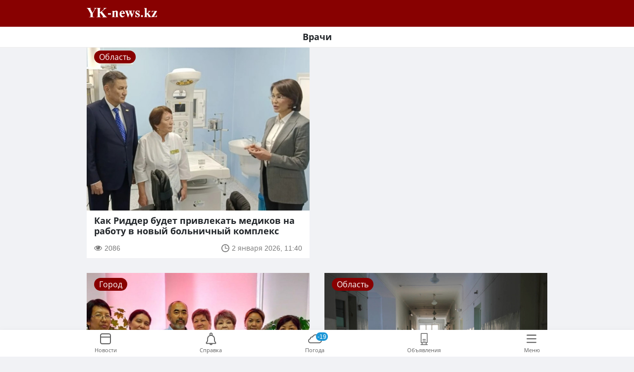

--- FILE ---
content_type: text/html; charset=utf-8
request_url: https://m.yk-news.kz/taxonomy/term/258
body_size: 28204
content:
<!doctype html>
<html data-n-head-ssr lang="ru" class="app_auto" data-n-head="%7B%22lang%22:%7B%22ssr%22:%22ru%22%7D,%22class%22:%7B%22ssr%22:%22app_auto%22%7D%7D">
  <head >
    <meta data-n-head="ssr" charset="utf-8"><meta data-n-head="ssr" data-hid="google-site-verification" name="google-site-verification" content="MJPcfKfEuflmh7NDnVl_7Khd8wr4L0ANLeWNlbIsL48"><meta data-n-head="ssr" data-hid="yandex-verification" name="yandex-verification" content="5706fc29c6d1da99"><meta data-n-head="ssr" name="viewport" content="initial-scale=1.0, maximum-scale=1.0, minimum-scale=1.0, user-scalable=no, viewport-fit=cover"><meta data-n-head="ssr" data-hid="MobileOptimized" name="MobileOptimized" content="width"><meta data-n-head="ssr" data-hid="HandheldFriendly" name="HandheldFriendly" content="true"><meta data-n-head="ssr" data-hid="apple-mobile-web-app-status-bar" name="apple-mobile-web-app-status-bar" content="#880101"><meta data-n-head="ssr" data-hid="apple-mobile-web-app-capable" name="apple-mobile-web-app-capable" content="yes"><meta data-n-head="ssr" data-hid="apple-mobile-web-app-status-bar-style" name="apple-mobile-web-app-status-bar-style" content="default"><meta data-n-head="ssr" data-hid="og:image" property="og:image" content="https://m.yk-news.kz/_nuxt/static/logo.png"><meta data-n-head="ssr" data-hid="og:site_name" property="og:site_name" content="YK-news.kz"><meta data-n-head="ssr" data-hid="og:locale" property="og:locale" content="ru_RU"><meta data-n-head="ssr" data-hid="dcterms.language" name="dcterms.language" content="RU"><meta data-n-head="ssr" data-hid="rights" name="rights" content="YK-news.kz"><meta data-n-head="ssr" data-hid="audience" name="audience" content="all"><meta data-n-head="ssr" data-hid="al:android:app_name" property="al:android:app_name" content="Yk-news"><meta data-n-head="ssr" data-hid="al:android:package" property="al:android:package" content="com.region.yknews"><meta data-n-head="ssr" data-hid="yandex-tableau-widget" name="yandex-tableau-widget" content="logo=https://yk-news.kz/_nuxt/img/e771731.png, color=#ffffff"><meta data-n-head="ssr" data-hid="robots" name="robots" content="index, follow"><meta data-n-head="ssr" data-hid="apple-touch-icon-57x57" rel="apple-touch-icon" sizes="57x57" href="https://m.yk-news.kz/apple-icon-57x57-dunplab-manifest-32727.png"><meta data-n-head="ssr" data-hid="apple-touch-icon-60x60" rel="apple-touch-icon" sizes="60x60" href="https://m.yk-news.kz/apple-icon-60x60-dunplab-manifest-32727.png"><meta data-n-head="ssr" data-hid="apple-touch-icon-72x72" rel="apple-touch-icon" sizes="72x72" href="https://m.yk-news.kz/apple-icon-72x72-dunplab-manifest-32727.png"><meta data-n-head="ssr" data-hid="apple-touch-icon-76x76" rel="apple-touch-icon" sizes="76x76" href="https://m.yk-news.kz/apple-icon-76x76-dunplab-manifest-32727.png"><meta data-n-head="ssr" data-hid="apple-touch-icon-114x114" rel="apple-touch-icon" sizes="114x114" href="https://m.yk-news.kz/apple-icon-114x114-dunplab-manifest-32727.png"><meta data-n-head="ssr" data-hid="apple-touch-icon-120x120" rel="apple-touch-icon" sizes="120x120" href="https://m.yk-news.kz/apple-icon-120x120-dunplab-manifest-32727.png"><meta data-n-head="ssr" data-hid="apple-touch-icon-144x144" rel="apple-touch-icon" sizes="144x144" href="https://m.yk-news.kz/apple-icon-114x114-dunplab-manifest-32727.png"><meta data-n-head="ssr" data-hid="apple-touch-icon-152x152" rel="apple-touch-icon" sizes="152x152" href="https://m.yk-news.kz/apple-icon-152x152-dunplab-manifest-32727.png"><meta data-n-head="ssr" data-hid="apple-touch-icon-180x180" rel="apple-touch-icon" sizes="180x180" href="https://m.yk-news.kz/apple-icon-180x180-dunplab-manifest-32727.png"><meta data-n-head="ssr" data-hid="icon-192x192" rel="icon" type="image/png" sizes="192x192" href="https://m.yk-news.kz/android-icon-192x192-dunplab-manifest-32727.png"><meta data-n-head="ssr" data-hid="icon-32x32" rel="icon" type="image/png" sizes="32x32" href="https://m.yk-news.kz/favicon-32x32.png"><meta data-n-head="ssr" data-hid="icon-96x96" rel="icon" type="image/png" sizes="96x96" href="https://m.yk-news.kz/favicon-96x96.png"><meta data-n-head="ssr" data-hid="icon-16x16" rel="icon" type="image/png" sizes="16x16" href="https://m.yk-news.kz/favicon-16x16.png"><meta data-n-head="ssr" data-hid="msapplication-TileColor" name="msapplication-TileColor" content="#880101"><meta data-n-head="ssr" data-hid="msapplication-TileImage" name="msapplication-TileImage" content="https://m.yk-news.kz/apple-icon-144x144-dunplab-manifest-32727.png"><meta data-n-head="ssr" data-hid="theme-color" name="theme-color" content="#880101"><meta data-n-head="ssr" data-hid="apple-mobile-web-app-title" name="apple-mobile-web-app-title" content="YK-news"><meta data-n-head="ssr" data-hid="application-name" name="application-name" content="YK-news"><meta data-n-head="ssr" data-hid="charset" charset="utf-8"><meta data-n-head="ssr" data-hid="mobile-web-app-capable" name="mobile-web-app-capable" content="yes"><meta data-n-head="ssr" data-hid="author" name="author" content="yk-news"><meta data-n-head="ssr" data-hid="og:type" name="og:type" property="og:type" content="website"><meta data-n-head="ssr" data-hid="keywords" name="keywords" content="Врачи"><meta data-n-head="ssr" data-hid="news_keywords" name="news_keywords" content="Врачи"><meta data-n-head="ssr" data-hid="og:url" property="og:url" content="https://yk-news.kz/taxonomy/term/258"><meta data-n-head="ssr" data-hid="twitter:url" property="twitter:url" content="https://yk-news.kz/taxonomy/term/258"><meta data-n-head="ssr" data-hid="copyright" name="copyright" content="YK-news.kz"><meta data-n-head="ssr" data-hid="og:title" property="og:title" content="Врачи - Усть-Каменогорск | ВКО | YK-news.kz"><meta data-n-head="ssr" data-hid="dcterms.title" name="dcterms.title" content="Врачи - Усть-Каменогорск | ВКО | YK-news.kz"><meta data-n-head="ssr" data-hid="twitter:title" name="twitter:title" content="Врачи - Усть-Каменогорск | ВКО | YK-news.kz"><meta data-n-head="ssr" data-hid="description" name="description" content="Врачи. Только свежие новости Усть-Каменогорска и ВКО. Хроника событий и происшествий на сегодня: ДТП, ЧС, криминал, культура, спорт. Погода и курс валют. Расписание кинотеатров. Расписание автобусов, поездов, самолетов."><meta data-n-head="ssr" data-hid="og:description" property="og:description" content="Врачи. Только свежие новости Усть-Каменогорска и ВКО. Хроника событий и происшествий на сегодня: ДТП, ЧС, криминал, культура, спорт. Погода и курс валют. Расписание кинотеатров. Расписание автобусов, поездов, самолетов."><meta data-n-head="ssr" data-hid="dcterms.description" name="dcterms.description" content="Врачи. Только свежие новости Усть-Каменогорска и ВКО. Хроника событий и происшествий на сегодня: ДТП, ЧС, криминал, культура, спорт. Погода и курс валют. Расписание кинотеатров. Расписание автобусов, поездов, самолетов."><meta data-n-head="ssr" data-hid="twitter:description" name="twitter:description" content="Врачи. Только свежие новости Усть-Каменогорска и ВКО. Хроника событий и происшествий на сегодня: ДТП, ЧС, криминал, культура, спорт. Погода и курс валют. Расписание кинотеатров. Расписание автобусов, поездов, самолетов."><title>Врачи - Усть-Каменогорск | ВКО | YK-news.kz</title><link data-n-head="ssr" rel="apple-touch-icon" href="android-icon-96x96.png"><link data-n-head="ssr" rel="icon" type="image/x-icon" href="/favicon.ico"><link data-n-head="ssr" rel="preconnect" href="//site.yk-news.kz"><link data-n-head="ssr" rel="preconnect" href="//static.yk-news.kz"><link data-n-head="ssr" rel="preconnect" href="https://fonts.googleapis.com"><link data-n-head="ssr" rel="preconnect" href="https://www.gstatic.com"><link data-n-head="ssr" rel="preconnect" href="https://fonts.gstatic.com"><link data-n-head="ssr" rel="preconnect" href="https://yandex.ru"><link data-n-head="ssr" data-hid="shortcut-icon" rel="shortcut icon" href="/android-icon-192x192-dunplab-manifest-32727.png"><link data-n-head="ssr" data-hid="apple-touch-icon" rel="apple-touch-icon" href="/favicon-16x16-dunplab-manifest-32727.png" sizes="16x16"><link data-n-head="ssr" rel="manifest" href="/_nuxt/manifest.40f95afd.json" data-hid="manifest"><link data-n-head="ssr" rel="canonical" href="https://yk-news.kz/taxonomy/term/258"><link data-n-head="ssr" rel="alternate" href="android-app://com.region.yknews/https/yk-news.kz/taxonomy/term/258"><script data-n-head="ssr" type="application/ld+json">[{"@context":"https://schema.org","@type":"Organization","name":"YK-news.kz","url":"https://yk-news.kz/","sameAs":["https://vk.com/moygorod_uk","https://ok.ru/yknews.kz","https://www.facebook.com/yknewskz/","https://www.instagram.com/yknews.kz/","https://www.youtube.com/channel/UCAr8zUv40ErgiuEfHihuong"]},{"@context":"https://schema.org","@type":"Organization","name":"YK-news.kz","legalName":"ТОО \"ИЗДАТЕЛЬСКИЙ ДОМ \"РЕГИОН\"","url":"https://yk-news.kz/","logo":"https://yk-news.kz/_nuxt/static/logo.png","foundingDate":"2007","founders":[{"@type":"Person","name":"Евгений Черкашин"}],"address":{"@type":"PostalAddress","streetAddress":"Набережная Славского, 14","addressLocality":"Усть-Каменогорск","addressRegion":"Восточно-Казахстанская область","postalCode":"070004","addressCountry":"Казахстан"},"contactPoint":{"@type":"ContactPoint","contactType":"Отдел рекламы","telephone":"+7 (7232) 70 40 42","email":"info@yk-news.kz"},"sameAs":["https://vk.com/moygorod_uk","https://ok.ru/yknews.kz","https://www.facebook.com/yknewskz/","https://www.instagram.com/yknews.kz/","https://www.youtube.com/channel/UCAr8zUv40ErgiuEfHihuong"]}]</script><script data-n-head="ssr" src="//www.googletagmanager.com/gtm.js?id=GTM-WC7JFRG&l=dataLayer" async></script><noscript data-n-head="ssr">Включите JavaScript в настройках браузера.</noscript><link rel="preload" href="/_nuxt/runtime.js?ver=f27396f1" as="script"><link rel="preload" href="/_nuxt/commons/app.js?ver=f27396f1" as="script"><link rel="preload" href="/_nuxt/vendors/app.js?ver=f27396f1" as="script"><link rel="preload" href="/_nuxt/app.js?ver=f27396f1" as="script"><link rel="preload" href="/_nuxt/pages/taxonomy/term/_id.js?ver=f27396f1" as="script"><link rel="preload" href="/_nuxt/1.js?ver=f27396f1" as="script"><link rel="preload" href="/_nuxt/5.js?ver=f27396f1" as="script"><style data-vue-ssr-id="31d6c82a:0 ff84d218:0 758cc9b5:0 0341662a:0 6d77e446:0 28075476:0 62b08d11:0 8f391f96:0 674e3f16:0 c016ddb8:0 75eba163:0">@media(prefers-color-scheme:light){:root{--boxRed:rgba(223,30,131,.12);--boxRedText:#df1e83;--boxGreen:rgba(75,179,75,.12);--boxGreenText:#4bb34b;--voteLoading:rgba(0,0,0,.2);--covidTabs:rgba(0,0,0,.08);--covidShadow:0 6px 12px 0 rgba(0,0,0,.1),0 2px 4px 0 rgba(0,0,0,.1),inset 0 0 0 1px hsla(0,0%,100%,.5);--covidBorder:rgba(0,0,0,.03);--voteCard:#fff;--voteBg:#f1f2f5;--background:#f1f2f5;--newsBg:#fff;--otherBg:#fff;--headerBg:#880101;--text:#212529;--cardBg:#fff;--borderColor:rgba(0,0,0,.1);--linkColor:#880101;--menuLink:#000;--footerLink:#5e5e5e;--activeLink:#880101;--footerShadow:0 2px 10px 0 hsla(0,0%,46%,.1);--subheader:#fff;--dropHeader:hsla(0,0%,100%,.9);--afisha1:hsla(0,0%,100%,0);--afisha2:#fff;--menuSpinner:hsla(0,0%,100%,.7);--emotion:hsla(0,0%,100%,.47);--expressBg:#fff3cd;--subhead:url([data-uri]);--tabbaticons:url(/_nuxt/img/1a48ce0.svg);--acArrow:url([data-uri]);--menuNext:url([data-uri]);--cArrow:url([data-uri]);--oArrow:url([data-uri]);--bubbleBg:#3e79f7;--bubbleBg2:#ededed;--b1:rgba(0,0,0,.1);--commentBg:#007bff;--shadowBg2:rgba(0,0,0,.15) 0px 2px 9px;--borderTable:#dee2e6;--tableOdd:rgba(0,0,0,.05);--bgW:#fff}}@media(prefers-color-scheme:dark){:root{--boxRed:#353535;--boxRedText:#fff;--boxGreen:#353535;--boxGreenText:#fff;--voteLoading:rgba(0,0,0,.4);--covidTabs:rgba(0,0,0,.3);--covidShadow:0 6px 12px 0 rgba(0,0,0,.1),0 2px 4px 0 rgba(0,0,0,.05),inset 0 0 0 1px hsla(0,0%,100%,.08);--covidBorder:rgba(0,0,0,.02);--voteCard:#2a2a2a;--voteBg:#353535;--background:#0e0e10;--newsBg:#0e0e10;--otherBg:#18181b;--headerBg:#18181b;--text:#fff;--cardBg:#18181b;--borderColor:rgba(83,83,95,.48);--linkColor:#fff;--menuLink:#9a9a9a;--footerLink:#9a9a9a;--activeLink:#fff;--footerShadow:0 -1px 8px 0 rgba(74,74,74,.1);--subheader:#0e0e10;--dropHeader:rgba(39,39,39,.9);--afisha1:rgba(31,31,31,0);--afisha2:#1f1f1f;--menuSpinner:rgba(31,31,31,.7);--emotion:rgba(45,45,45,.47);--expressBg:hsla(0,0%,100%,.04);--subhead:url([data-uri]);--tabbaticons:url(/_nuxt/img/77f43d0.svg);--acArrow:url([data-uri]);--menuNext:url([data-uri]);--cArrow:url([data-uri]);--oArrow:url([data-uri]);--bubbleBg:#253556;--bubbleBg2:#0e0e10;--b1:hsla(0,0%,100%,.1);--commentBg:#014c9c;--shadowBg2:rgba(74,74,74,.15) 0px 2px 9px;--borderTable:var(--borderColor);--tableOdd:var(--headerBg);--bgW:var(--background)}}.app_light{--boxRed:rgba(223,30,131,.12);--boxRedText:#df1e83;--boxGreen:rgba(75,179,75,.12);--boxGreenText:#4bb34b;--voteLoading:rgba(0,0,0,.2);--covidTabs:rgba(0,0,0,.08);--covidShadow:0 6px 12px 0 rgba(0,0,0,.1),0 2px 4px 0 rgba(0,0,0,.1),inset 0 0 0 1px hsla(0,0%,100%,.5);--covidBorder:rgba(0,0,0,.03);--voteCard:#fff;--voteBg:#f1f2f5;--background:#f1f2f5;--newsBg:#fff;--otherBg:#fff;--headerBg:#880101;--text:#212529;--cardBg:#fff;--borderColor:rgba(0,0,0,.1);--linkColor:#880101;--menuLink:#000;--footerLink:#5e5e5e;--activeLink:#880101;--footerShadow:0 2px 10px 0 hsla(0,0%,46%,.1);--subheader:#fff;--dropHeader:hsla(0,0%,100%,.9);--afisha1:hsla(0,0%,100%,0);--afisha2:#fff;--menuSpinner:hsla(0,0%,100%,.7);--emotion:hsla(0,0%,100%,.47);--expressBg:#fff3cd;--subhead:url([data-uri]);--tabbaticons:url(/_nuxt/img/1a48ce0.svg);--acArrow:url([data-uri]);--menuNext:url([data-uri]);--cArrow:url([data-uri]);--oArrow:url([data-uri]);--bubbleBg:#3e79f7;--bubbleBg2:#ededed;--b1:rgba(0,0,0,.1);--commentBg:#007bff;--shadowBg2:rgba(0,0,0,.15) 0px 2px 9px;--borderTable:#dee2e6;--tableOdd:rgba(0,0,0,.05);--bgW:#fff}.app_dark{--boxRed:#353535;--boxRedText:#fff;--boxGreen:#353535;--boxGreenText:#fff;--voteLoading:rgba(0,0,0,.4);--covidTabs:rgba(0,0,0,.3);--covidShadow:0 6px 12px 0 rgba(0,0,0,.1),0 2px 4px 0 rgba(0,0,0,.05),inset 0 0 0 1px hsla(0,0%,100%,.08);--covidBorder:rgba(0,0,0,.02);--voteCard:#2a2a2a;--voteBg:#353535;--background:#0e0e10;--newsBg:#0e0e10;--otherBg:#18181b;--headerBg:#18181b;--text:#fff;--cardBg:#18181b;--borderColor:rgba(83,83,95,.48);--linkColor:#fff;--menuLink:#9a9a9a;--footerLink:#9a9a9a;--activeLink:#fff;--footerShadow:0 -1px 8px 0 rgba(74,74,74,.1);--subheader:#0e0e10;--dropHeader:rgba(39,39,39,.9);--afisha1:rgba(31,31,31,0);--afisha2:#1f1f1f;--menuSpinner:rgba(31,31,31,.7);--emotion:rgba(45,45,45,.47);--expressBg:hsla(0,0%,100%,.04);--subhead:url([data-uri]);--tabbaticons:url(/_nuxt/img/77f43d0.svg);--acArrow:url([data-uri]);--menuNext:url([data-uri]);--cArrow:url([data-uri]);--oArrow:url([data-uri]);--bubbleBg:#253556;--bubbleBg2:#0e0e10;--b1:hsla(0,0%,100%,.1);--commentBg:#014c9c;--shadowBg2:rgba(74,74,74,.15) 0px 2px 9px;--borderTable:var(--borderColor);--tableOdd:var(--headerBg);--bgW:var(--background)}
*,:after,:before{box-sizing:border-box}html{font-family:sans-serif;line-height:1.15;-webkit-text-size-adjust:100%;-webkit-tap-highlight-color:rgba(0,0,0,0)}article,aside,figcaption,figure,footer,header,hgroup,main,nav,section{display:block}body{font-family:-apple-system,BlinkMacSystemFont,"Segoe UI",Roboto,"Helvetica Neue",Arial,"Noto Sans",sans-serif,"Apple Color Emoji","Segoe UI Emoji","Segoe UI Symbol","Noto Color Emoji";font-size:1rem;font-weight:400;line-height:1.5;margin:0;text-align:left}[tabindex="-1"]:focus{outline:0!important}hr{box-sizing:content-box;height:0;overflow:visible}h1,h2,h3,h4,h5,h6{margin-bottom:.5rem;margin-top:0}p{margin-bottom:1rem;margin-top:0}abbr[data-original-title],abbr[title]{border-bottom:0;cursor:help;-webkit-text-decoration:underline;-webkit-text-decoration:underline dotted;text-decoration:underline;text-decoration:underline dotted;-webkit-text-decoration-skip-ink:none;text-decoration-skip-ink:none}address{font-style:normal;line-height:inherit}address,dl,ol,ul{margin-bottom:1rem}dl,ol,ul{margin-top:0}ol ol,ol ul,ul ol,ul ul{margin-bottom:0}dt{font-weight:700}dd{margin-bottom:.5rem;margin-left:0}blockquote{margin:0 0 1rem}b,strong{font-weight:bolder}small{font-size:80%}sub,sup{font-size:75%;line-height:0;position:relative;vertical-align:baseline}sub{bottom:-.25em}sup{top:-.5em}a{background-color:transparent;color:#007bff;-webkit-text-decoration:none;text-decoration:none}a:hover{color:#0056b3;-webkit-text-decoration:underline;text-decoration:underline}a:not([href]):not([tabindex]),a:not([href]):not([tabindex]):focus,a:not([href]):not([tabindex]):hover{color:inherit;-webkit-text-decoration:none;text-decoration:none}a:not([href]):not([tabindex]):focus{outline:0}code,kbd,pre,samp{font-family:SFMono-Regular,Menlo,Monaco,Consolas,"Liberation Mono","Courier New",monospace;font-size:1em}pre{margin-bottom:1rem;margin-top:0;overflow:auto}figure{margin:0 0 1rem}img{border-style:none}img,svg{vertical-align:middle}svg{overflow:hidden}table{border-collapse:collapse}caption{caption-side:bottom;color:#6c757d;padding-bottom:.75rem;padding-top:.75rem;text-align:left}th{text-align:inherit}label{display:inline-block;margin-bottom:.5rem}button{border-radius:0}button:focus{outline:1px dotted;outline:5px auto -webkit-focus-ring-color}button,input,optgroup,select,textarea{font-family:inherit;font-size:inherit;line-height:inherit;margin:0}button,input{overflow:visible}button,select{text-transform:none}select{word-wrap:normal}[type=button],[type=reset],[type=submit],button{-webkit-appearance:button}[type=button]:not(:disabled),[type=reset]:not(:disabled),[type=submit]:not(:disabled),button:not(:disabled){cursor:pointer}[type=button]::-moz-focus-inner,[type=reset]::-moz-focus-inner,[type=submit]::-moz-focus-inner,button::-moz-focus-inner{border-style:none;padding:0}input[type=checkbox],input[type=radio]{box-sizing:border-box;padding:0}input[type=date],input[type=datetime-local],input[type=month],input[type=time]{-webkit-appearance:listbox}textarea{overflow:auto;resize:vertical}fieldset{border:0;margin:0;min-width:0;padding:0}legend{color:inherit;display:block;font-size:1.5rem;line-height:inherit;margin-bottom:.5rem;max-width:100%;padding:0;white-space:normal;width:100%}progress{vertical-align:baseline}[type=number]::-webkit-inner-spin-button,[type=number]::-webkit-outer-spin-button{height:auto}[type=search]{-webkit-appearance:none;outline-offset:-2px}[type=search]::-webkit-search-decoration{-webkit-appearance:none}::-webkit-file-upload-button{-webkit-appearance:button;font:inherit}output{display:inline-block}summary{cursor:pointer;display:list-item}template{display:none}[hidden]{display:none!important}.h1,.h2,.h3,.h4,.h5,.h6,h1,h2,h3,h4,h5,h6{font-weight:500;line-height:1.2;margin-bottom:.5rem}.h1,h1{font-size:2.5rem}.h2,h2{font-size:2rem}.h3,h3{font-size:1.75rem}.h4,h4{font-size:1.5rem}.h5,h5{font-size:1.25rem}.h6,h6{font-size:1rem}hr{border:0;border-top:1px solid rgba(0,0,0,.1);margin-bottom:1rem;margin-top:1rem}.small,small{font-size:80%;font-weight:400}.mark,mark{background-color:#fcf8e3;padding:.2em}code{color:#e83e8c;font-size:87.5%;word-break:break-word}a>code{color:inherit}kbd{background-color:#212529;border-radius:.2rem;color:#fff;font-size:87.5%;padding:.2rem .4rem}kbd kbd{font-size:100%;font-weight:700;padding:0}pre{color:#212529;display:block;font-size:87.5%}pre code{color:inherit;font-size:inherit;word-break:normal}.row{display:flex;flex-wrap:wrap;margin-left:-15px;margin-right:-15px}.col,.col-1,.col-10,.col-11,.col-12,.col-2,.col-3,.col-4,.col-5,.col-6,.col-7,.col-8,.col-9,.col-auto,.col-lg,.col-lg-1,.col-lg-10,.col-lg-11,.col-lg-12,.col-lg-2,.col-lg-3,.col-lg-4,.col-lg-5,.col-lg-6,.col-lg-7,.col-lg-8,.col-lg-9,.col-lg-auto,.col-md,.col-md-1,.col-md-10,.col-md-11,.col-md-12,.col-md-2,.col-md-3,.col-md-4,.col-md-5,.col-md-6,.col-md-7,.col-md-8,.col-md-9,.col-md-auto,.col-sm,.col-sm-1,.col-sm-10,.col-sm-11,.col-sm-12,.col-sm-2,.col-sm-3,.col-sm-4,.col-sm-5,.col-sm-6,.col-sm-7,.col-sm-8,.col-sm-9,.col-sm-auto,.col-xl,.col-xl-1,.col-xl-10,.col-xl-11,.col-xl-12,.col-xl-2,.col-xl-3,.col-xl-4,.col-xl-5,.col-xl-6,.col-xl-7,.col-xl-8,.col-xl-9,.col-xl-auto{padding-left:15px;padding-right:15px;position:relative;width:100%}.col{flex-basis:0;flex-grow:1;max-width:100%}.col-1{flex:0 0 8.333333%;max-width:8.333333%}.col-2{flex:0 0 16.666667%;max-width:16.666667%}.col-3{flex:0 0 25%;max-width:25%}.col-4{flex:0 0 33.333333%;max-width:33.333333%}.col-5{flex:0 0 41.666667%;max-width:41.666667%}.col-6{flex:0 0 50%;max-width:50%}.col-7{flex:0 0 58.333333%;max-width:58.333333%}.col-8{flex:0 0 66.666667%;max-width:66.666667%}.col-9{flex:0 0 75%;max-width:75%}.col-10{flex:0 0 83.333333%;max-width:83.333333%}.col-11{flex:0 0 91.666667%;max-width:91.666667%}.col-12{flex:0 0 100%;max-width:100%}.form-control{background-clip:padding-box;background-color:#fff;border:1px solid #ced4da;border-radius:.25rem;color:#495057;display:block;font-size:1rem;font-weight:400;height:calc(1.5em + .75rem + 2px);line-height:1.5;padding:.375rem .75rem;transition:border-color .15s ease-in-out,box-shadow .15s ease-in-out;width:100%}@media (prefers-reduced-motion:reduce){.form-control{transition:none}}.form-control::-ms-expand{background-color:transparent;border:0}.form-control:focus{background-color:#fff;border-color:#80bdff;box-shadow:0 0 0 .2rem rgba(0,123,255,.25);color:#495057;outline:0}.form-control::-moz-placeholder{color:#6c757d;opacity:1}.form-control::placeholder{color:#6c757d;opacity:1}.form-control:disabled,.form-control[readonly]{background-color:#e9ecef;opacity:1}.form-group{margin-bottom:1rem}select.form-control[multiple],select.form-control[size],textarea.form-control{height:auto}.container{margin-left:auto;margin-right:auto;padding-left:15px;padding-right:15px;width:100%}@media (min-width:576px){.container{max-width:540px}}@media (min-width:768px){.container{max-width:720px}}@media (min-width:992px){.container{max-width:960px}}@keyframes spinner-border{to{transform:rotate(1turn)}}.spinner-border{animation:spinner-border .75s linear infinite;border:.25em solid;border-radius:50%;border-right:.25em solid transparent;display:inline-block;height:2rem;vertical-align:text-bottom;width:2rem}.dropdown,.dropleft,.dropright,.dropup{position:relative}.dropdown-toggle{white-space:nowrap}.dropdown-toggle:after{border-bottom:0;border-left:.3em solid transparent;border-right:.3em solid transparent;border-top:.3em solid;content:"";display:inline-block;margin-left:.255em;vertical-align:.255em}.dropdown-toggle:empty:after{margin-left:0}.dropdown-menu{background-clip:padding-box;background-color:var(--otherBg);box-shadow:-4px 4px 15px rgba(0,0,0,.25);color:var(--text);display:none;float:left;font-size:1rem;left:0;list-style:none;margin:.125rem 0 0;min-width:10rem;padding:.5rem 0;position:absolute;text-align:left;top:100%;z-index:1000}.dropdown-menu-left{left:0;right:auto}.dropdown-menu-right{left:auto;right:0}.dropdown-item{background-color:transparent;border:0;clear:both;color:var(--text);display:block;font-weight:400;padding:.25rem 1.5rem;text-align:inherit;white-space:nowrap;width:100%}@media (min-width:576px){.dropdown-menu-sm-left{left:0;right:auto}.dropdown-menu-sm-right{left:auto;right:0}}@media (min-width:768px){.dropdown-menu-md-left{left:0;right:auto}.dropdown-menu-md-right{left:auto;right:0}}@media (min-width:992px){.dropdown-menu-lg-left{left:0;right:auto}.dropdown-menu-lg-right{left:auto;right:0}}@media (min-width:1200px){.dropdown-menu-xl-left{left:0;right:auto}.dropdown-menu-xl-right{left:auto;right:0}}.dropdown-menu.show{display:block}@media (min-width:576px){.col-sm{flex-basis:0;flex-grow:1;max-width:100%}.col-sm-auto{flex:0 0 auto;max-width:100%;width:auto}.col-sm-1{flex:0 0 8.333333%;max-width:8.333333%}.col-sm-2{flex:0 0 16.666667%;max-width:16.666667%}.col-sm-3{flex:0 0 25%;max-width:25%}.col-sm-4{flex:0 0 33.333333%;max-width:33.333333%}.col-sm-5{flex:0 0 41.666667%;max-width:41.666667%}.col-sm-6{flex:0 0 50%;max-width:50%}.col-sm-7{flex:0 0 58.333333%;max-width:58.333333%}.col-sm-8{flex:0 0 66.666667%;max-width:66.666667%}.col-sm-9{flex:0 0 75%;max-width:75%}.col-sm-10{flex:0 0 83.333333%;max-width:83.333333%}.col-sm-11{flex:0 0 91.666667%;max-width:91.666667%}.col-sm-12{flex:0 0 100%;max-width:100%}.order-sm-first{order:-1}.order-sm-last{order:13}.order-sm-0{order:0}.order-sm-1{order:1}.order-sm-2{order:2}.order-sm-3{order:3}.order-sm-4{order:4}.order-sm-5{order:5}.order-sm-6{order:6}.order-sm-7{order:7}.order-sm-8{order:8}.order-sm-9{order:9}.order-sm-10{order:10}.order-sm-11{order:11}.order-sm-12{order:12}.offset-sm-0{margin-left:0}.offset-sm-1{margin-left:8.333333%}.offset-sm-2{margin-left:16.666667%}.offset-sm-3{margin-left:25%}.offset-sm-4{margin-left:33.333333%}.offset-sm-5{margin-left:41.666667%}.offset-sm-6{margin-left:50%}.offset-sm-7{margin-left:58.333333%}.offset-sm-8{margin-left:66.666667%}.offset-sm-9{margin-left:75%}.offset-sm-10{margin-left:83.333333%}.offset-sm-11{margin-left:91.666667%}}@media (min-width:768px){.col-md{flex-basis:0;flex-grow:1;max-width:100%}.col-md-auto{flex:0 0 auto;max-width:100%;width:auto}.col-md-1{flex:0 0 8.333333%;max-width:8.333333%}.col-md-2{flex:0 0 16.666667%;max-width:16.666667%}.col-md-3{flex:0 0 25%;max-width:25%}.col-md-4{flex:0 0 33.333333%;max-width:33.333333%}.col-md-5{flex:0 0 41.666667%;max-width:41.666667%}.col-md-6{flex:0 0 50%;max-width:50%}.col-md-7{flex:0 0 58.333333%;max-width:58.333333%}.col-md-8{flex:0 0 66.666667%;max-width:66.666667%}.col-md-9{flex:0 0 75%;max-width:75%}.col-md-10{flex:0 0 83.333333%;max-width:83.333333%}.col-md-11{flex:0 0 91.666667%;max-width:91.666667%}.col-md-12{flex:0 0 100%;max-width:100%}.order-md-first{order:-1}.order-md-last{order:13}.order-md-0{order:0}.order-md-1{order:1}.order-md-2{order:2}.order-md-3{order:3}.order-md-4{order:4}.order-md-5{order:5}.order-md-6{order:6}.order-md-7{order:7}.order-md-8{order:8}.order-md-9{order:9}.order-md-10{order:10}.order-md-11{order:11}.order-md-12{order:12}.offset-md-0{margin-left:0}.offset-md-1{margin-left:8.333333%}.offset-md-2{margin-left:16.666667%}.offset-md-3{margin-left:25%}.offset-md-4{margin-left:33.333333%}.offset-md-5{margin-left:41.666667%}.offset-md-6{margin-left:50%}.offset-md-7{margin-left:58.333333%}.offset-md-8{margin-left:66.666667%}.offset-md-9{margin-left:75%}.offset-md-10{margin-left:83.333333%}.offset-md-11{margin-left:91.666667%}}@media (min-width:992px){.col-lg{flex-basis:0;flex-grow:1;max-width:100%}.col-lg-auto{flex:0 0 auto;max-width:100%;width:auto}.col-lg-1{flex:0 0 8.333333%;max-width:8.333333%}.col-lg-2{flex:0 0 16.666667%;max-width:16.666667%}.col-lg-3{flex:0 0 25%;max-width:25%}.col-lg-4{flex:0 0 33.333333%;max-width:33.333333%}.col-lg-5{flex:0 0 41.666667%;max-width:41.666667%}.col-lg-6{flex:0 0 50%;max-width:50%}.col-lg-7{flex:0 0 58.333333%;max-width:58.333333%}.col-lg-8{flex:0 0 66.666667%;max-width:66.666667%}.col-lg-9{flex:0 0 75%;max-width:75%}.col-lg-10{flex:0 0 83.333333%;max-width:83.333333%}.col-lg-11{flex:0 0 91.666667%;max-width:91.666667%}.col-lg-12{flex:0 0 100%;max-width:100%}.order-lg-first{order:-1}.order-lg-last{order:13}.order-lg-0{order:0}.order-lg-1{order:1}.order-lg-2{order:2}.order-lg-3{order:3}.order-lg-4{order:4}.order-lg-5{order:5}.order-lg-6{order:6}.order-lg-7{order:7}.order-lg-8{order:8}.order-lg-9{order:9}.order-lg-10{order:10}.order-lg-11{order:11}.order-lg-12{order:12}.offset-lg-0{margin-left:0}.offset-lg-1{margin-left:8.333333%}.offset-lg-2{margin-left:16.666667%}.offset-lg-3{margin-left:25%}.offset-lg-4{margin-left:33.333333%}.offset-lg-5{margin-left:41.666667%}.offset-lg-6{margin-left:50%}.offset-lg-7{margin-left:58.333333%}.offset-lg-8{margin-left:66.666667%}.offset-lg-9{margin-left:75%}.offset-lg-10{margin-left:83.333333%}.offset-lg-11{margin-left:91.666667%}}.tooltip{display:block;font-family:-apple-system,BlinkMacSystemFont,"Segoe UI",Roboto,"Helvetica Neue",Arial,"Noto Sans",sans-serif,"Apple Color Emoji","Segoe UI Emoji","Segoe UI Symbol","Noto Color Emoji";font-size:.875rem;font-style:normal;font-weight:400;letter-spacing:normal;line-break:auto;line-height:1.5;margin:0;position:absolute;text-align:left;text-align:start;-webkit-text-decoration:none;text-decoration:none;text-shadow:none;text-transform:none;white-space:normal;word-break:normal;word-spacing:normal;z-index:1070;word-wrap:break-word;opacity:0}.tooltip.show{opacity:.9}.tooltip .arrow{display:block;height:.4rem;position:absolute;width:.8rem}.tooltip .arrow:before{border-color:transparent;border-style:solid;content:"";position:absolute}.tooltip-inner{background-color:#000;border-radius:.25rem;color:#fff;max-width:200px;padding:.25rem .5rem;text-align:center}.spinner-border-sm{border-width:1px;height:24px;width:24px}.modal-open{overflow:hidden}.modal-open .modal{overflow-x:hidden;overflow-y:auto}.modal{display:none;height:100%;left:0;outline:0;overflow:hidden;position:fixed;top:0;width:100%;z-index:1050}.modal-dialog{margin:0 auto;pointer-events:none;position:relative;width:auto}.modal.fade .modal-dialog{transform:translateY(-50px);transition:transform .3s ease-out}@media (prefers-reduced-motion:reduce){.modal.fade .modal-dialog{transition:none}}.modal.show .modal-dialog{transform:none}.modal-dialog-scrollable{display:flex;max-height:calc(100% - 1rem)}.modal-dialog-scrollable .modal-content{max-height:calc(100vh - 1rem);overflow:hidden}.modal-dialog-scrollable .modal-footer,.modal-dialog-scrollable .modal-header{flex-shrink:0}.modal-dialog-scrollable .modal-body{overflow-y:auto}.modal-dialog-centered{align-items:center;display:flex;min-height:calc(100% - 1rem)}.modal-dialog-centered:before{content:"";display:block;height:calc(100vh - 1rem)}.modal-dialog-centered.modal-dialog-scrollable{flex-direction:column;height:100%;justify-content:center}.modal-dialog-centered.modal-dialog-scrollable .modal-content{max-height:none}.modal-dialog-centered.modal-dialog-scrollable:before{content:none}.modal-content{background-clip:padding-box;background-color:var(--cardBg);display:flex;flex-direction:column;outline:0;pointer-events:auto;position:relative;transition:background-color .3s ease-in-out;width:100%}.modal-backdrop{-webkit-backdrop-filter:blur(10px);backdrop-filter:blur(10px);background-color:rgba(0,0,0,.6);height:100vh;left:0;position:fixed;top:0;width:100vw;z-index:1040}.modal-backdrop.fade{opacity:0}.modal-backdrop.show{opacity:.5}.modal-header .close{margin:-1rem -1rem -1rem auto;padding:1rem}.modal-title{line-height:1.5;margin-bottom:0}.modal-body{flex:1 1 auto;position:relative}.modal-scrollbar-measure{height:50px;overflow:scroll;position:absolute;top:-9999px;width:50px}.modal-lg,.modal-xl{max-width:800px}.custom-control-input{opacity:0;position:absolute;z-index:-1}.custom-control-label{margin-bottom:0;position:relative;vertical-align:top}.custom-switch .custom-control-label:before{border-radius:.5rem;left:-2.25rem;pointer-events:all;width:1.75rem}.custom-control-label:before,.custom-file-label,.custom-select{transition:background-color .15s ease-in-out,border-color .15s ease-in-out,box-shadow .15s ease-in-out}.custom-control-label:before{background-color:#fff;border:1px solid #adb5bd;content:"";display:block;height:1rem;left:-1.5rem;pointer-events:none;position:absolute;top:.35rem;width:1rem}.custom-switch .custom-control-label:after{background-color:#adb5bd;border-radius:.5rem;height:calc(1rem - 4px);left:calc(-2.25rem + 2px);top:calc(.35rem + 2px);transition:transform .15s ease-in-out,background-color .15s ease-in-out,border-color .15s ease-in-out,box-shadow .15s ease-in-out;width:calc(1rem - 4px)}.custom-control-label:after{background:no-repeat 50%/50% 50%;content:"";display:block;height:1rem;left:-1.5rem;position:absolute;top:.35rem;width:1rem}.custom-control{display:block;min-height:1.5rem;padding-left:1.5rem;position:relative}.custom-switch{padding-left:2.25rem}.custom-control-input:checked~.custom-control-label:before{background-color:#880101;border-color:#880101;color:#fff}.custom-switch .custom-control-input:checked~.custom-control-label:after{background-color:#fff;transform:translateX(.75rem)}
@font-face{font-display:fallback;font-family:"Open Sans";font-style:normal;font-weight:400;src:local("Open Sans Regular"),local("OpenSans-Regular"),url(https://fonts.gstatic.com/s/opensans/v16/mem8YaGs126MiZpBA-UFWJ0bbck.woff2) format("woff2")}@font-face{font-display:fallback;font-family:"Open Sans";font-style:normal;font-weight:400;src:local("Open Sans Regular"),local("OpenSans-Regular"),url(https://fonts.gstatic.com/s/opensans/v16/mem8YaGs126MiZpBA-UFUZ0bbck.woff2) format("woff2")}@font-face{font-display:fallback;font-family:"Open Sans";font-style:normal;font-weight:700;src:local("Open Sans Bold"),local("OpenSans-Bold"),url(https://fonts.gstatic.com/s/opensans/v16/mem5YaGs126MiZpBA-UN7rgOX-hpOqc.woff2) format("woff2")}@font-face{font-display:fallback;font-family:"Open Sans";font-style:normal;font-weight:700;src:local("Open Sans Bold"),local("OpenSans-Bold"),url(https://fonts.gstatic.com/s/opensans/v16/mem5YaGs126MiZpBA-UN7rgOVuhpOqc.woff2) format("woff2")}@font-face{font-display:block;font-family:"icomoon";font-style:normal;font-weight:400;src:url(/_nuxt/fonts/icomoon.5b5a8da.eot);src:url(/_nuxt/fonts/icomoon.5b5a8da.eot#iefix) format("embedded-opentype"),url(/_nuxt/fonts/icomoon.b4ac93b.ttf) format("truetype"),url(/_nuxt/fonts/icomoon.f598ac3.woff) format("woff"),url(/_nuxt/img/2a8d5db.svg#icomoon) format("svg")}[class*=" icon-"],[class^=icon-]{font-family:"icomoon"!important;speak:never;font-feature-settings:normal;font-style:normal;font-variant:normal;font-weight:400;line-height:1;text-transform:none;-webkit-font-smoothing:antialiased;-moz-osx-font-smoothing:grayscale}.icon-billboard:before{content:""}.icon-briefcase:before{content:""}.icon-camera:before{content:""}.icon-chat:before{content:""}.icon-clock:before{content:""}.icon-close:before{content:""}.icon-conversation:before{content:""}.icon-down-arrow:before{content:""}.icon-info:before{content:""}.icon-left-arrow:before{content:""}.icon-logout:before{content:""}.icon-mupi:before{content:""}.icon-next:before{content:""}.icon-pin:before{content:""}.icon-plus:before{content:""}.icon-search-magnifier-with-a-cross:before{content:""}.icon-searching:before{content:""}.icon-send:before{content:""}.icon-star:before{content:""}.icon-suitcase:before{content:""}.icon-user:before{content:""}:root{--fontFamily:"Open Sans",Arial,"Noto Sans",sans-serif,"Apple Color Emoji","Segoe UI Emoji","Segoe UI Symbol","Noto Color Emoji";--ES:576px;--SM:768px;--MD:992px;--grey:#777;--mainColor:#880101;--mainColor2:#630303;--dartText:#ccc;--menuBg:#202327}*{outline:none;resize:none}.body_white{background:var(--bgW)}figure{margin:0}.modal-dialog-centered{align-items:center;display:flex;min-height:calc(100% - 1rem)}@media(min-width:576px){.modal-dialog-centered{margin:0 auto!important}}#covidModal___BV_modal_outer_{z-index:9999!important}.modal-dialog-scrollable .modal-body{overflow-y:auto}.modal-dialog-scrollable .modal-content{max-height:calc(100vh - 1rem);overflow:hidden}#covidModal .modal-dialog{margin:.5rem}html{margin:env(safe-area-inset-top) env(safe-area-inset-right) env(safe-area-inset-bottom) env(safe-area-inset-left);touch-action:manipulation}html.dym_open{overflow:hidden}body{background-color:var(--background);font-family:"Open Sans",Arial,"Noto Sans",sans-serif,"Apple Color Emoji","Segoe UI Emoji","Segoe UI Symbol","Noto Color Emoji";font-family:var(--fontFamily);-webkit-font-smoothing:subpixel-antialiased;-webkit-text-size-adjust:none;-webkit-overflow-scrolling:touch;color:var(--text);transition:background-color .3s ease-in-out,color .3s ease-in-out}body.menu_open{overflow:hidden}body.menu_open .header{height:54px}body.menu_open .header .header_back_link{opacity:0!important}body.menu_open .header .appLogo{transform:matrix(1,0,0,1,0,0)!important}body.menu_open .header .main_header{transform:translateY(0)}body.menu_open .header .dropdown,body.menu_open .header .header_category,body.menu_open .header .subheader{display:none}body.dym_open{height:100%;overflow:visible}body.dym_open .header .subheader .ico_subhead_arr{transform:rotate(180deg)}body.banner_layout{background:hsla(0,0%,100%,0)!important;height:100%;overflow:hidden}#trailerModal___BV_modal_outer_{z-index:9999!important}.modal-body .cls{background:transparent;border:0;color:#fff;font-size:32px;position:absolute;right:0;top:-50px}.modal-body .cls:focus,.modal-body .cls:hover{opacity:.6}#trailerModal .modal-body{max-height:315px}a{color:var(--activeLink);-webkit-text-decoration:none!important;text-decoration:none!important}button{outline:none}footer.footer{--safe-area-inset-bottom:env(safe-area-inset-bottom);padding-bottom:calc(55px + env(safe-area-inset-bottom));padding-bottom:calc(55px + var(--safe-area-inset-bottom))}.page .ico.ico_subhead_arr{background:var(--subhead)}.clearfix:after,.clearfix:before{content:" ";display:table}.clearfix:after{clear:both}.ico{background-repeat:no-repeat!important}.ico.ico_pattern{background-position:50%!important;background-size:contain!important}.ico.ico_offers{background:url(/_nuxt/img/09a9d86.svg)}.ico.ico_mode{background:url(/_nuxt/img/2c534a6.svg)}.ico.ico_viber{background:url(/_nuxt/img/6786873.svg)}.ico.ico_dzen{background:url([data-uri])}.ico.ico_vk{background:url(/_nuxt/img/1376328.svg)}.ico.ico_od{background:url(/_nuxt/img/56ab36c.svg)}.ico.ico_fb{background:url([data-uri])}.ico.ico_twi{background:url([data-uri])}.ico.ico_tg{background:url([data-uri])}.ico.ico_tg2{background:url([data-uri])}.ico.ico_dzen{background:url([data-uri])}.ico.ico_wht{background:url(/_nuxt/img/37ca01e.svg)}.ico.ico_yt{background:url([data-uri])}.ico.ico_inst{background:url(/_nuxt/img/ce9ddff.svg)}.ico.ico_pin{background:url(/_nuxt/img/7d377be.svg)}.ico.ico_video{background:url([data-uri])}.ico.ico_gallery{background:url([data-uri])}.ico.ico_express{background:url(/_nuxt/img/1f6b87a.svg)}.ico.ico_afisha{background:url([data-uri])}.ico.ico_flame{background:url(/_nuxt/img/ba35896.svg)}.ico.ico-text{background:url([data-uri])}.ico.ico_mir{background:url([data-uri])}.ico.ico_smile{background:url([data-uri])}.ico.ico_date{background:url([data-uri])}.ico.ico_eye{background:url(/_nuxt/img/c71c659.svg)}.article_body iframe{width:100%!important}.article_body .colorbox{display:block;text-align:center}.article_body .colorbox img{float:none!important;height:auto;max-width:100%}.article_body blockquote{border-left:3px solid #880101;border-left:3px solid var(--mainColor);border-radius:5px 10px 10px 5px;box-shadow:var(--shadowBg2);padding:8px}.article_body blockquote p:last-child{margin-bottom:0}.margin_fluid{margin-left:-15px;margin-right:-15px}.weather .footer_nav ul li a .weather_notif{opacity:0}@media only screen and (max-width:767px){.tab_bar .footer_nav .container{padding:0}}.carousel_wrapper{min-height:245px;position:relative}.carousel_wrapper .swiper-wrapper{padding-left:15px;padding-right:15px}@media only screen and (max-width:767px){.carousel_wrapper .swiper-wrapper .swiper-slide{width:40%}}@media only screen and (min-width:768px){.carousel_wrapper .swiper-wrapper .swiper-slide{width:25%}}.carousel_wrapper .swiper-wrapper .dym_slide{width:15px}.carousel_wrapper .swiper_buttons{margin-top:-70px;position:absolute;right:0;top:50%;z-index:10}.carousel_wrapper .swiper_buttons button{height:70px;left:auto;margin:0 0 5px;position:relative;right:auto;width:40px}.carousel_wrapper .swiper_buttons button:last-child{margin-bottom:0}.swiper-button-next,.swiper-button-prev{background:rgba(0,0,0,.8);background-position:50%!important;background-repeat:no-repeat!important;background-size:20px 20px!important;border:0;display:block;outline:none!important}.swiper-button-prev{background-image:url([data-uri])!important}.swiper-button-next{background-image:url([data-uri])!important}.full_news_lists h4{font-size:20px;font-weight:700;margin-bottom:15px}.full_news_lists h4 i{float:left;height:18px;margin-right:3px;margin-top:2px;width:18px}.body_white_bg{background:var(--newsBg)}.flex_display{display:flex}.dym_menu{-webkit-backdrop-filter:blur(10px);backdrop-filter:blur(10px);background:rgba(0,0,0,.6);cursor:pointer;display:none;height:100%;left:0;overflow:hidden;position:fixed;top:0;width:100%;z-index:9995}.dym_menu.show{display:block}.header{height:54px;position:relative;z-index:9996}.header .header_app{border:1px solid;color:#fff;display:inline-block;float:right;font-size:11px;padding:3px 7px;text-align:center}.header .menu_transform{transform:translateZ(0);transition:transform .2s linear,height .12s;will-change:transform}.header .main_header{left:0;position:fixed;right:0;top:0;z-index:1050}.header .main_header.header_pinned{transform:translateY(0)}.header .main_header.header_unpinned{transform:translateY(-100%)}.header .main_header .header_back_link{bottom:-17px;cursor:pointer;left:-15px;opacity:0;position:absolute;top:-17px;transition:opacity .5s ease-in-out;width:50px}.header .main_header .header_back_link span{display:block}.header .main_header .header_back_link span i{background:url([data-uri]);display:block;height:22px;width:22px}.header .main_header .appLogo{align-items:center;display:flex;transform:matrix(1,0,0,1,0,0);transition:transform .2s ease-in-out}.header .main_header .appLogo a{background:url(/_nuxt/img/028f366.svg);background-position:50%;background-repeat:no-repeat;background-size:contain;display:block;height:24px;width:142px}.header .main_header.header_back .header_back_link{opacity:1;transition:opacity .2s ease-in-out}.header .main_header.header_back .appLogo{transform:matrix(1,0,0,1,40,0)}.header .main_header .menu_wgh{position:relative;z-index:10}.header .main_header .header_menu_cont{background-color:var(--headerBg);color:#fff;min-height:54px;padding:13px env(safe-area-inset-right) 13px env(safe-area-inset-left);transition:background-color .3s ease-in-out}.header .main_header .header_menu_cont .drop_share .drop_share{height:0}.header .main_header .header_menu_cont .drop_share .drop_share button{background:transparent;border:0;cursor:pointer;height:1px;padding:0}.header .main_header .header_menu_cont .drop_share button{background:url([data-uri]);background-position:50%!important;background-repeat:no-repeat!important;background-size:contain!important;border:0;cursor:pointer;height:22px;outline:none;padding:0;text-indent:-9999px;width:22px}.header .main_header .header_menu_cont .drop_share button:after{display:none}.header .main_header .header_menu_cont .drop_share button:focus,.header .main_header .header_menu_cont .drop_share button:hover{opacity:.6}.header .main_header .header_menu_cont .drop_share ul{top:0!important}.header .main_header .header_menu_cont .drop_share ul a{padding-left:34px!important;position:relative}.header .main_header .header_menu_cont .drop_share ul a .ico{height:16px;width:16px}.header .main_header .header_menu_cont .drop_share ul a .ico,.header .main_header .header_menu_cont .drop_share ul a svg{height:16px;left:10px;position:absolute;top:9px;width:16px}.header .main_header .header_menu_cont .drop_share ul a.tlg svg{fill:#2fa6de}.header .main_header .header_menu_cont .drop_share ul a.twt svg{fill:#41abe1}.header .main_header .header_menu_cont .drop_share ul a.fb svg{fill:#0e90d4}.header .main_header .header_menu_cont .drop_share ul a.od svg{fill:#f7931e}.header .main_header .header_menu_cont .drop_share ul a.vk svg{fill:#4680c2}.header .main_header .header_menu_cont .header_left{position:relative}.header .main_header .subheader{background:var(--subheader);border-bottom:1px solid rgba(0,0,0,.07);height:42px;padding-bottom:10px;padding-top:10px;text-align:center}.header .main_header .subheader .submenu_loader{margin-top:-5px}.header .main_header .subheader .submenu_loader .spinner-border-sm{height:16px;width:16px}.header .main_header .subheader .submenu_loader .spinner-border{border:.2em solid #880101;border:.2em solid var(--mainColor);border-right:.2em solid transparent}.header .main_header .subheader h1{font-size:18px;font-weight:700;margin:0}.header .main_header .subheader h1 i{display:inline-block;height:10px;margin-left:3px;transition:transform .2s ease-in-out;width:10px}.header .main_header .subheader h1 i:not(.show){display:none}.header .main_header .subheader .subheader_btn{bottom:0;cursor:pointer;left:0;position:absolute;top:0;width:100%;z-index:5}.header .main_header .header_category{background:var(--dropHeader);max-height:350px;overflow:hidden;overflow-y:auto;position:absolute;visibility:visible;width:100%;-webkit-overflow-scrolling:touch;-ms-overflow-style:none;scrollbar-width:none}.header .main_header .header_category::-webkit-scrollbar,.header .main_header .header_category::-webkit-scrollbar-thumb{display:none}.header .main_header .header_category:not(.show){transform:translateY(-100%);visibility:hidden}.header .main_header .header_category ul{margin:0 -15px;padding:0}.header .main_header .header_category ul li{border-bottom:1px solid var(--borderColor);list-style:none;padding:0 15px}.header .main_header .header_category ul li:last-child{border-bottom:0}.header .main_header .header_category ul li a{color:var(--menuLink);display:block;padding-bottom:8px;padding-top:8px}.header .main_header .header_category ul li a.nuxt-link-exact-active,.header .main_header .header_category ul li a:focus,.header .main_header .header_category ul li a:hover{color:var(--activeLink)}.big_header .header{height:92px}.spinner-border{border:.25em solid #880101;border:.25em solid var(--mainColor);border-right:.25em solid transparent}.flex_space{justify-content:space-between}.flex_center{justify-content:center}.flex_align_center{align-items:center}.flex_end{justify-content:flex-end}.weather_card .day .weekends{color:#ff3233}.page_title{font-size:24px;font-weight:700;margin-bottom:20px;padding-top:15px}.page_title .dropdown button{background:transparent;border:0;font-weight:700;padding:0}.page_title .dropdown button:after{border-left:.2em solid transparent;border-right:.2em solid transparent;border-top:.2em solid;vertical-align:.155em}.infinite-loading-container{width:100%}.infinite-loading-container .loading_status{text-align:center}.infinite-loading-container .infinite-status-prompt{padding-bottom:20px}.lg-backdrop{z-index:9998!important}.lg-outer{z-index:9999!important}.lg-thumb-item{max-height:67px}.news_gallery .swiper-button-next,.news_gallery .swiper-button-prev{height:54px;margin-top:-27px;width:32px;z-index:20}.news_gallery .swiper-button-next{right:0}.news_gallery .swiper-button-prev{left:0}.news_gallery .swiper-pagination{background:rgba(0,0,0,.8);border-radius:30px;color:#fff;font-size:12px;left:50%;margin-left:-50px;padding:5px 10px;width:auto;width:100px}.carousel_card{background-position:50%;background-repeat:no-repeat;background-size:cover;display:block}.carousel_card,.carousel_card.all{border-radius:5px;min-height:235px;overflow:hidden;position:relative}.carousel_card.all{align-items:center;background:var(--headerBg);display:flex;justify-content:center;text-align:center}.carousel_card.all .label{color:#fff;display:block;font-size:18px;font-weight:700}.carousel_card.all_bg .label{align-items:center;background:rgba(0,0,0,.3);border-radius:5px;color:#fff;display:flex;font-size:16px;font-weight:700;height:100%;justify-content:center;left:0;padding-left:10px;padding-right:10px;position:absolute;text-align:center;top:0;width:100%}.carousel_card .title{background:linear-gradient(180deg,transparent 0,rgba(0,0,0,.65) 60%,rgba(0,0,0,.75));bottom:0;color:#fff;filter:progid:DXImageTransform.Microsoft.gradient(startColorstr="#00000000",endColorstr="#a6000000",GradientType=0);font-size:14px;left:0;line-height:20px;margin:0;padding:60px 5px 5px;position:absolute;right:0;text-shadow:0 0 2px rgba(0,0,0,.5)}.advert_article iframe{border:0;height:300px;max-height:300px;width:100%}.news_full_cat{padding-top:20px}.news_full_cat .carousel_wrapper{margin-left:-15px;margin-right:-15px}.news_full_cat .carousel_wrapper h4{font-size:20px!important;font-weight:700;margin-bottom:15px}@media only screen and (min-width:768px){.modal-sm{max-width:500px}}@media only screen and (max-width:767px){.advert_block .bn_block .banner__content{min-height:300px}.carousel_wrapper .swiper-button-next,.carousel_wrapper .swiper-button-prev{display:none}.article .express_alert .express_carousel .swiper-slide{width:40%}}@media only screen and (min-width:768px){.article .express_alert{border-radius:5px}.article .express_alert .express_carousel .swiper-slide{width:25%!important}.advert_block .banner__content,.advert_block .bn_block,.advert_block .inf_bn{height:100%}}.advert_slide .banner__content{align-items:center;background:rgba(0,0,0,.07);border-radius:5px;display:flex;justify-content:center;min-height:235px;overflow:hidden}.carousel_wrapper .swiper-button-next,.carousel_wrapper .swiper-button-prev{border-radius:50%;height:45px;width:45px}.carousel_wrapper .swiper-button-next{right:0}.carousel_wrapper .swiper-button-prev{left:0}.advert_article{margin-bottom:15px}@media only screen and (max-width:767px){.advert_article.banner_position_fix{height:300px;max-height:300px}}.page .tab_bar .footer_nav ul li .ico{background-image:var(--tabbaticons)}.page .tab_bar{z-index:9994;-webkit-tap-highlight-color:rgba(0,0,0,0);height:auto;position:relative}.page .tab_bar .footer_progress{position:fixed;--safe-area-inset-bottom:env(safe-area-inset-bottom);bottom:0;left:50%;margin-left:-12px;padding-bottom:calc(env(safe-area-inset-bottom));padding-bottom:calc(var(--safe-area-inset-bottom));transform:translateY(0);transition:transform .2s linear,height .12s}.page .tab_bar .footer_progress.show{transform:translateY(-64px)}.page .tab_bar .footer_nav{background-color:var(--otherBg);bottom:0;left:0;position:fixed;text-align:center;width:100%;z-index:5;--safe-area-inset-bottom:env(safe-area-inset-bottom);box-shadow:var(--footerShadow);box-sizing:border-box;padding-bottom:calc(env(safe-area-inset-bottom));padding-bottom:calc(var(--safe-area-inset-bottom));transform:translateZ(0);transition:transform .2s linear,height .12s,background-color .3s ease-in-out;will-change:transform}.page .tab_bar .footer_nav .news_nav{align-items:center;display:flex;padding-left:15px}.page .tab_bar .footer_nav .news_nav ul li{width:61.89px}.page .tab_bar .footer_nav .comment_btn{align-items:center;-webkit-appearance:none;-moz-appearance:none;appearance:none;background-color:var(--commentBg);border:0;border-radius:5px;color:#fff;display:flex;font-size:14px;height:38px;justify-content:center;margin-right:10px;outline:none!important;text-transform:uppercase;width:100%}.page .tab_bar .footer_nav .comment_btn i{margin-right:10px}.page .tab_bar .footer_nav .ico_wrap{color:var(--footerLink);font-size:24px;height:26px;transition:color .3s ease-in-out;width:31px}.page .tab_bar .footer_nav .ico_wrap i{display:block;margin-top:2px}.page .tab_bar .footer_nav ul{align-items:flex-start;display:flex;justify-content:space-between;margin:0;padding:0}.page .tab_bar .footer_nav ul li{list-style:none;max-width:100%;position:relative}.page .tab_bar .footer_nav ul li .label{color:var(--footerLink);font-size:11px;margin-top:2px;transition:color .3s ease-in-out;width:100%}.page .tab_bar .footer_nav ul li span{cursor:pointer}.page .tab_bar .footer_nav ul li span:not(.open) .ico-menu{background-position:-120px -47px;background-size:150px 150px}.page .tab_bar .footer_nav ul li .ico{display:inline-block;height:26px;transition:background-image .3s ease-in-out;width:31px}.page .tab_bar .footer_nav ul li a.nuxt-link-active .ico_wrap,.page .tab_bar .footer_nav ul li a.nuxt-link-active .label,.page .tab_bar .footer_nav ul li a.nuxt-link-exact-active .ico_wrap,.page .tab_bar .footer_nav ul li a.nuxt-link-exact-active .label{color:var(--activeLink)}.page .tab_bar .footer_nav ul li a.nuxt-link-active .ico-news,.page .tab_bar .footer_nav ul li a.nuxt-link-exact-active .ico-news{background-position:0 -77px;background-size:150px 150px}.page .tab_bar .footer_nav ul li a.nuxt-link-active .ico-express,.page .tab_bar .footer_nav ul li a.nuxt-link-exact-active .ico-express{background-position:-89px -77px;background-size:150px 150px}.page .tab_bar .footer_nav ul li a.nuxt-link-active .ico-weather,.page .tab_bar .footer_nav ul li a.nuxt-link-exact-active .ico-weather{background-position:-59px -77px;background-size:150px 150px}.page .tab_bar .footer_nav ul li a.nuxt-link-active .ico-currency,.page .tab_bar .footer_nav ul li a.nuxt-link-exact-active .ico-currency{background-position:-30px -77px;background-size:150px 150px}.page .tab_bar .footer_nav ul li a:not(.nuxt-link-exact-active) .ico-news{background-position:0 -47px;background-size:150px 150px}.page .tab_bar .footer_nav ul li a:not(.nuxt-link-exact-active) .ico-express{background-position:-89px -47px;background-size:150px 150px}.page .tab_bar .footer_nav ul li a:not(.nuxt-link-exact-active) .ico-weather{background-position:-59px -47px;background-size:150px 150px}.page .tab_bar .footer_nav ul li a:not(.nuxt-link-exact-active) .ico-currency{background-position:-30px -47px;background-size:150px 150px}.page .tab_bar .footer_nav ul li:first-child a.nuxt-link-active .label{color:var(--footerLink)}.page .tab_bar .footer_nav ul li:first-child a.nuxt-link-exact-active .label{color:var(--activeLink)}.page .tab_bar .footer_nav span,.page .tab_bar .footer_nav ul li a{display:flex;flex-wrap:wrap;justify-content:center;padding-bottom:5px;padding-top:5px;position:relative}.page .tab_bar .footer_nav span .notif,.page .tab_bar .footer_nav ul li a .notif{background:#db2828;border-radius:50%;height:10px;margin-right:-12px;position:absolute;right:50%;top:8px;width:10px}.page .tab_bar .footer_nav span .weather_notif,.page .tab_bar .footer_nav ul li a .weather_notif{align-items:center;background:#1d97d7;border-radius:8px;color:#fff;display:flex;font-size:12px;height:17px;justify-content:center;margin-right:-27px;padding-left:3px;padding-right:3px;position:absolute;right:50%;text-align:center;transition:opacity .2s ease-in-out}.menu_open .footer_nav ul li a .ico_wrap{color:var(--footerLink)!important}.menu_open .footer_nav ul li a i{background-position-y:-47px!important}.menu_open .footer_nav ul li a .label{color:var(--footerLink)!important}.menu_open .footer_nav ul li a .weather_notif{opacity:1}.menu_open .footer_nav ul li span .label{color:var(--activeLink)!important}.menu_open .footer_nav ul li span .ico-menu{background-position:-120px -77px!important}.promo_show .header .main_header{position:relative}.promo_show .header .main_header.header_unpinned{transform:none}.promo_show .tab_bar .footer_nav,.promo_show .tab_bar .footer_progress{transform:translateY(100%)}.express_list .description h3{font-size:18px}.other_link_red a{color:#b12424!important}.covid_map_btn{margin-bottom:10px;padding-top:10px}.covid_map_btn a{background-color:var(--commentBg);border-radius:2px;color:#fff;font-size:12px;padding:10px 30px;text-align:center;text-transform:uppercase}.covid_map_btn a,.covid_map_btn a .add_ic{align-items:center;display:flex;justify-content:center}.covid_map_btn a .add_ic{background:hsla(0,0%,100%,.14);border-radius:50%;height:20px;margin-right:8px;width:20px}.covid_map_btn a:focus,.covid_map_btn a:hover{background-color:#0669d4}@keyframes loadingCircle{to{transform:rotate(1turn)}}.btn_of_top{margin:0 auto;max-width:960px;padding:0 15px}.map_iframe{margin:0 -15px}.map_iframe iframe{border:0;min-height:600px;width:100%}.social_list_covid{margin-bottom:20px}.social_list_covid label{color:#797979;margin-bottom:5px}.social_list_covid .list{align-items:center;display:flex}.social_list_covid .list .itm a{display:block}.social_list_covid .list .itm svg{height:20px;width:20px}.social_list_covid .list .itm:not(:last-child){margin-right:20px}@media only screen and (max-width:371px){.covid_map_btn a{padding:10px}}@media only screen and (max-width:346px){.covid_map_btn a{font-size:11px;padding:10px}}.footer_banner_app{background-color:#007bff;border-radius:6px;color:#fff;padding:10px;position:absolute}.accordion{border:1px solid var(--borderColor);border-radius:3px;margin-bottom:10px}.accordion .accordion__name{cursor:pointer;padding:8px 35px 8px 15px;position:relative}.accordion .accordion__name:after{background-position:50%!important;background-repeat:no-repeat!important;background-size:contain!important;content:"";height:10px;margin-top:-5px;position:absolute;right:15px;top:50%;transition:transform .2s ease-in-out;width:10px}.accordion .accordion__name p{line-height:22px;margin-bottom:0}.accordion .accordion__body{display:none;padding:10px 15px 15px}.accordion .accordion__body p:last-child{margin-bottom:0}.accordion.open .accordion__body{display:block}.accordion.open .accordion__name:after{transform:rotate(180deg)}.accordion .accordion__name:after{background:var(--acArrow)}@media(min-width:746px){#covidModal .modal-dialog{max-width:600px}}
.nuxt-progress{background-color:#e80606;height:2px;left:0;opacity:1;position:fixed;right:0;top:0;transition:width .1s,opacity .4s;width:0;z-index:999999}.nuxt-progress.nuxt-progress-notransition{transition:none}.nuxt-progress-failed{background-color:red}

.nav_theme li.active span:after{background:var(--linkColor);border-radius:50%;content:"";height:10px;margin-top:-5px;position:absolute;right:10px;top:50%;width:10px}.side_menu .user_nav_block .dropdown-menu .u_link{color:var(--text);display:block;padding:5px 10px}.side_menu .user_nav_block .dropdown-menu .logout_link{color:var(--activeLink)}.side_menu .user_nav_block button{align-items:center;-webkit-appearance:none;-moz-appearance:none;appearance:none;background:transparent;border:0;display:block;display:flex;outline:none!important;padding:0;position:relative;text-align:left;-webkit-text-decoration:none!important;text-decoration:none!important;width:100%}.side_menu .user_nav_block button:after{border-left:.2em solid transparent;border-right:.2em solid transparent;border-top:.2em solid}.side_menu .user_nav_block button .user_nav{align-items:center;display:flex;overflow:hidden;text-overflow:ellipsis;white-space:nowrap;width:100%}.side_menu .user_nav_block button .user_nav .label{color:var(--menuLink);overflow:hidden;padding-left:10px;text-overflow:ellipsis;white-space:nowrap}.side_menu .user_nav_block button .user_nav .text_truncate{line-height:20px;overflow:hidden;text-overflow:ellipsis;white-space:nowrap}.side_menu .user_nav_block button .user_nav .ind{color:var(--footerLink);font-size:12px}
.side_menu_block_label[data-v-088dc966]{font-size:13px;opacity:.6}.page .side_menu .side_menu_arr a[data-v-088dc966]:after{background:var(--menuNext)}.side_menu[data-v-088dc966]{background:var(--background);font-size:18px;height:100vh;padding-top:50px;position:fixed;right:0;top:0;width:100%;z-index:49;-webkit-overflow-scrolling:touch;--safe-area-inset-bottom:env(safe-area-inset-bottom);display:none;overflow-y:auto;padding-bottom:calc(114px + env(safe-area-inset-bottom));padding-bottom:calc(114px + var(--safe-area-inset-bottom))}.side_menu .add_of_link[data-v-088dc966]{align-items:center;display:flex!important}.side_menu .add_icon_menu[data-v-088dc966]{align-items:center;background:red;border-radius:50%;color:#fff;display:flex;font-size:14px;height:20px;justify-content:center;margin-right:8px;width:20px}.side_menu .user_menu_block[data-v-088dc966]{padding:15px 0}.side_menu .login_link[data-v-088dc966]{cursor:pointer}.side_menu .login_link .login_link_wrap[data-v-088dc966]{align-items:center;display:flex}.side_menu .login_link .login_link_wrap .label[data-v-088dc966]{margin-left:10px}.side_menu.open[data-v-088dc966]{display:block}.side_menu .ico_google_play[data-v-088dc966]{background:url(/_nuxt/img/dff0915.png);display:inline-block;height:35px;width:118px}.side_menu .side_menu_arr .s_link[data-v-088dc966]{color:var(--menuLink);cursor:pointer;display:block;margin-left:-15px;margin-right:-15px;padding:8px 15px;position:relative}.side_menu .side_menu_arr a[data-v-088dc966]{margin-left:-15px;margin-right:-15px;padding-left:15px;padding-right:15px;position:relative;-webkit-tap-highlight-color:rgba(0,0,0,.06)}.side_menu .side_menu_arr a .new[data-v-088dc966]{color:red;font-size:12px;vertical-align:super}.side_menu .side_menu_arr a[data-v-088dc966]:after{content:"";height:10px;margin-top:-5px;opacity:.6;position:absolute;right:15px;top:50%;width:10px}.side_menu .side_menu_arr a[data-v-088dc966]:focus,.side_menu .side_menu_arr a[data-v-088dc966]:hover{background:rgba(0,0,0,.06)}.side_menu .side_menu_block[data-v-088dc966]{background:var(--cardBg)}.side_menu .side_menu_block .mode_select_btn[data-v-088dc966]{align-items:center;cursor:pointer;display:flex}.side_menu .side_menu_block .mode_select_btn .ico[data-v-088dc966]{display:inline-block;height:24px;margin-right:8px;width:24px}.side_menu .side_menu_block label[data-v-088dc966]{color:var(--footerLink)}.side_menu .side_menu_block .soc_links[data-v-088dc966]{display:flex}.side_menu .side_menu_block .soc_links .itm[data-v-088dc966]{margin-right:20px}.side_menu .side_menu_block .soc_links .itm a[data-v-088dc966]{border-radius:3px;display:block;height:30px;line-height:35px;text-align:center}.side_menu .side_menu_block .soc_links .itm a[data-v-088dc966]:hover{opacity:.6}.side_menu .side_menu_block .soc_links .itm a i[data-v-088dc966]{display:inline-block;height:20px;width:20px}.side_menu .side_menu_block[data-v-088dc966]:not(:last-child){margin-bottom:8px;padding-bottom:5px;padding-top:5px}.side_menu .side_menu_block .nav_sm[data-v-088dc966]{font-size:14px}.side_menu .side_menu_block ul[data-v-088dc966]{margin:0;padding:0}.side_menu .side_menu_block ul li[data-v-088dc966]{list-style:none}.side_menu .side_menu_block ul li a[data-v-088dc966]{color:var(--menuLink);display:block;padding-bottom:8px;padding-top:8px}.side_menu .side_menu_block ul li a.nuxt-link-exact-active[data-v-088dc966]{color:var(--activeLink)}.side_menu .side_menu_spinner[data-v-088dc966]{align-items:center;background:var(--menuSpinner);bottom:0;display:flex;justify-content:center;left:0;position:fixed;right:0;top:0;z-index:1}.side_menu .side_menu_trn[data-v-088dc966]{background:transparent}
.abn_block_category[data-v-7f03a648]{min-height:335px;overflow:hidden}.abn_block_category[data-v-7f03a648] .top_carousel,.abn_block_category[data-v-7f03a648] .top_news_select,.abn_block_category[data-v-7f03a648] h4{padding:0 15px}.bn_block_category[data-v-7f03a648]{min-height:272px;overflow:hidden}.bn_block_category[data-v-7f03a648] .front_slider{padding-top:0}@media only screen and (max-width:767px){.infinite_list .card_col[data-v-7f03a648]{margin-bottom:10px;padding:0}}@media only screen and (min-width:768px){.infinite_list .card_col[data-v-7f03a648]{margin-bottom:30px}}
.news_card[data-v-762b6417]{background-color:var(--cardBg);height:100%;position:relative;transition:background-color .3s ease-in-out}.news_card .no_teaser_photo[data-v-762b6417]{align-items:center;display:flex;height:100%;justify-content:center;width:100%}.news_card .no_teaser_photo svg[data-v-762b6417]{height:140px;opacity:.4;width:140px;fill:var(--text)}.news_card .news_type[data-v-762b6417]{align-items:center;background:#000;border-radius:50%;display:flex;height:26px;justify-content:center;padding:4px;position:absolute;right:15px;top:10px;width:26px;z-index:5}.news_card .news_type i[data-v-762b6417]{display:block;height:14px;width:14px}.news_card>a[data-v-762b6417]{color:var(--text)}.news_card .news_card_category[data-v-762b6417]{background-color:var(--headerBg);border-radius:30px;left:15px;padding:1px 10px;position:absolute;top:10px;transition:background-color .3s ease-in-out;z-index:5}.news_card .news_card_category a[data-v-762b6417]{color:#fff}.news_card img[data-v-762b6417]{width:100%}.news_card header[data-v-762b6417]{padding-bottom:75.1%;position:relative;width:100%}@media only screen and (max-width:767px){.news_card header[data-v-762b6417]{padding-bottom:75.1%}}@media only screen and (min-width:768px){.news_card header[data-v-762b6417]{padding-bottom:74.1%}}.news_card header figure[data-v-762b6417]{background:rgba(0,0,0,.1);height:100%;left:0;margin:0;overflow:hidden;position:absolute;top:0;width:100%}.news_card header figure img[data-v-762b6417]{object-fit:cover;-o-object-fit:cover;vertical-align:middle;width:100%}.news_card .news_card_text[data-v-762b6417]{padding:10px 15px 5px}.news_card .news_card_text h2[data-v-762b6417]{font-size:18px;font-weight:700}.news_card footer[data-v-762b6417]{align-items:center;color:var(--grey);display:flex;font-size:14px;padding-bottom:10px;padding-left:15px;padding-right:15px}.news_card footer .ico[data-v-762b6417]{height:16px;margin-right:5px;width:16px}.news_card footer .counter[data-v-762b6417],.news_card footer .date[data-v-762b6417]{align-items:center;display:flex}
.im_bn img[data-v-69f1320e]{height:auto;width:100%}.bn_block .banner__content[data-v-69f1320e]{align-items:center;display:flex;justify-content:center;overflow:hidden}
.news_badge{align-items:center;background:red;border-radius:50%;color:#fff;display:flex;font-size:12px;height:17px;justify-content:center;overflow:hidden;position:absolute;right:20px;text-align:center;top:5px;width:17px}.news_badge .v-number{height:17px}</style>
    <script async src="https://yandex.ru/ads/system/header-bidding.js"></script>
    <script>var adfoxBiddersMap={myTarget:"1928043",betweenDigital:"1928036"},adUnits=[{code:"adfox_165474523870586941",sizes:[[300,250]],bids:[{bidder:"myTarget",params:{placementId:"1059519"}},{bidder:"betweenDigital",params:{placementId:"4531995"}}]},{code:"adfox_1654745297493746",sizes:[[300,250]],bids:[{bidder:"myTarget",params:{placementId:"1059517"}},{bidder:"betweenDigital",params:{placementId:"4531994"}}]}],userTimeout=1e3;window.YaHeaderBiddingSettings={biddersMap:adfoxBiddersMap,adUnits:adUnits,timeout:userTimeout}</script>
    <script>window.yaContextCb=window.yaContextCb||[]</script>
    <script src="https://yandex.ru/ads/system/context.js" async></script>
  </head>
  <body class="big_header" data-n-head="%7B%22class%22:%7B%22ssr%22:%22big_header%22%7D%7D">
    <noscript data-n-head="ssr" data-hid="gtm-noscript" data-pbody="true"><iframe src="//www.googletagmanager.com/ns.html?id=GTM-WC7JFRG&l=dataLayer" height="0" width="0" style="display:none;visibility:hidden"></iframe></noscript><div data-server-rendered="true" id="__nuxt"><!----><div id="__layout"><div class="page"><div class="side_menu close" data-v-088dc966><!----> <div class="user_menu_block" data-v-088dc966><div class="container" data-v-088dc966><div class="row" data-v-088dc966><div class="col-12" data-v-088dc966><!----></div></div></div></div> <div class="side_menu_block side_menu_arr" data-v-088dc966><div class="container" data-v-088dc966><div class="row" data-v-088dc966><div class="col-md-12" data-v-088dc966><nav data-v-088dc966><ul data-v-088dc966><li data-v-088dc966><a href="/category/city" data-v-088dc966>Город</a></li><li data-v-088dc966><a href="/category/region" data-v-088dc966>Область</a></li><li data-v-088dc966><a href="/category/republic" data-v-088dc966>Республика</a></li><li data-v-088dc966><a href="/category/world" data-v-088dc966>Мир</a></li><li data-v-088dc966><a href="/category/social" data-v-088dc966>Социум</a></li><li data-v-088dc966><a href="/category/crime" data-v-088dc966>Криминал</a></li><li data-v-088dc966><a href="/category/incidents" data-v-088dc966>Происшествия</a></li><li data-v-088dc966><a href="/category/sport" data-v-088dc966>Спорт</a></li><li data-v-088dc966><a href="/category/culture" data-v-088dc966>Культура</a></li></ul></nav></div></div></div></div> <div class="side_menu_block side_menu_arr" data-v-088dc966><div class="container" data-v-088dc966><div class="row" data-v-088dc966><div class="col-md-12" data-v-088dc966><nav data-v-088dc966><ul data-v-088dc966><li data-v-088dc966><a href="/offer" data-v-088dc966>Объявления <span class="new" data-v-088dc966>new</span></a></li> <li data-v-088dc966><a href="/offer/create" class="add_of_link" data-v-088dc966><span class="add_icon_menu" data-v-088dc966><i class="icon-plus" data-v-088dc966></i></span>
                                    Добавить объявление
                                </a></li></ul></nav></div></div></div></div> <div class="side_menu_block side_menu_arr" data-v-088dc966><div class="container" data-v-088dc966><div class="row" data-v-088dc966><div class="col-md-12" data-v-088dc966><nav data-v-088dc966><ul data-v-088dc966><li data-v-088dc966><a href="/gallery" data-v-088dc966>Галерея</a></li> <li data-v-088dc966><a href="/video" data-v-088dc966>Видео</a></li> <li data-v-088dc966><a href="/afisha" data-v-088dc966>Афиша</a></li> <li data-v-088dc966><a href="/exchange" data-v-088dc966>Курсы валют</a></li> <li data-v-088dc966><a href="/weather" data-v-088dc966>Прогноз погоды</a></li></ul></nav></div></div></div></div> <div class="side_menu_block side_menu_arr" data-v-088dc966><div class="container" data-v-088dc966><div class="row" data-v-088dc966><div class="col-md-12" data-v-088dc966><nav data-v-088dc966><ul data-v-088dc966></ul></nav></div></div></div></div> <div class="side_menu_block side_menu_arr" data-v-088dc966><div class="container" data-v-088dc966><div class="row" data-v-088dc966><div class="col-md-12" data-v-088dc966><div class="side_menu_block_label" data-v-088dc966>Оформление</div> <nav class="nav_theme" data-v-088dc966><ul data-v-088dc966><li data-v-088dc966><span class="s_link" data-v-088dc966>Светлое</span></li> <li data-v-088dc966><span class="s_link" data-v-088dc966>Темное</span></li> <li class="active" data-v-088dc966><span class="s_link" data-v-088dc966>Как на устройстве</span></li></ul></nav></div></div></div></div> <div class="side_menu_block side_menu_trn" data-v-088dc966><div class="container" data-v-088dc966><div class="row" data-v-088dc966><div class="col-md-12" data-v-088dc966><nav class="nav_sm" data-v-088dc966><ul data-v-088dc966><li data-v-088dc966><a href="/about_project" data-v-088dc966>О проекте</a></li> <li data-v-088dc966><a href="/rights" data-v-088dc966>Авторские права</a></li> <li data-v-088dc966><a href="/feedback" data-v-088dc966>Рекламодателям</a></li> <li data-v-088dc966><a href="/sitemap" data-v-088dc966>Карта сайта</a></li> <li data-v-088dc966><a href="/privacy-policy" data-v-088dc966>Политика конфиденциальности</a></li> <li data-v-088dc966><a href="/terms-of-use" data-v-088dc966>Пользовательское соглашение</a></li></ul></nav></div></div></div></div> <div class="side_menu_block side_menu_trn" data-v-088dc966><div class="container" data-v-088dc966><div class="row" data-v-088dc966><div class="col-md-12" data-v-088dc966><label data-v-088dc966>Следите за нами в соц.сетях</label> <div class="soc_links" data-v-088dc966><div class="itm" data-v-088dc966><a href="https://vk.com/moygorod_uk" target="_blank" data-v-088dc966><i class="ico ico_vk ico_pattern" data-v-088dc966></i></a></div> <div class="itm" data-v-088dc966><a href="https://ok.ru/yknews.kz" target="_blank" data-v-088dc966><i class="ico ico_od ico_pattern" data-v-088dc966></i></a></div> <div class="itm" data-v-088dc966><a href="https://www.facebook.com/groups/yknews.kz.novosti.ustkamenogorska.i.vko" target="_blank" data-v-088dc966><i class="ico ico_fb ico_pattern" data-v-088dc966></i></a></div> <div class="itm" data-v-088dc966><a href="https://www.instagram.com/yknews.kz/" target="_blank" data-v-088dc966><i class="ico ico_inst ico_pattern" data-v-088dc966></i></a></div> <div class="itm" data-v-088dc966><a href="https://t.me/yknewstg" target="_blank" data-v-088dc966><i class="ico ico_tg ico_pattern" data-v-088dc966></i></a></div></div></div></div></div></div></div> <header class="header"><div class="main_header menu_transform header_pinned"><div class="header_menu_cont menu_wgh"><div class="container"><div class="row"><div class="col-6 col-sm-6"><div class="header_flex flex_display header_left"><div class="header_back_link flex_display flex_align_center flex_center"><span><i class="ico ico-back ico_pattern"></i></span></div> <div class="appLogo"><a href="/" class="nuxt-link-active"></a></div></div></div> <div class="col-6 col-sm-6"><!----></div></div></div></div> <div class="subheader menu_wgh"><div class="container"><div class="subheader_btn"></div> <h1>
                    Врачи
                    <i class="ico ico_pattern ico_subhead_arr"></i></h1></div></div> <!----> <!----> <!----> <!----></div></header> <main class="main"><!----> <section class="container"><div class="margin_switch" data-v-7f03a648><div class="infinite_list row" data-v-7f03a648><div class="card_col col-12 col-md-6" data-v-7f03a648><article class="news_card" data-v-762b6417 data-v-7f03a648><div class="news_card_category" data-v-762b6417><a href="/category/region" data-v-762b6417>Область</a></div> <a href="/news/kak-ridder-budet-privlekat-medikov-na-rabotu-v-novyy-bolnichnyy-kompleks-71916" data-v-762b6417><!----> <!----> <header data-v-762b6417><figure class="picture" data-v-762b6417><picture data-v-762b6417><source data-srcset="https://static.yk-news.kz/2025123010010342.jpeg?w=400&amp;h=300" media="(max-width: 400px)" data-v-762b6417> <source data-srcset="https://static.yk-news.kz/2025123010010342.jpeg?w=540&amp;h=405" media="(max-width: 767px)" data-v-762b6417> <source data-srcset="https://static.yk-news.kz/2025123010010342.jpeg?w=330&amp;h=248" media="(max-width: 991px)" data-v-762b6417> <source data-srcset="https://static.yk-news.kz/2025123010010342.jpeg?w=480&amp;h=357" data-v-762b6417> <img src="https://static.yk-news.kz/2025123010010342.jpeg?w=1&amp;h=1" alt="Как Риддер будет привлекать медиков на работу в новый больничный комплекс" class="lazyload" data-v-762b6417></picture></figure></header> <section class="news_card_text" data-v-762b6417><h2 data-v-762b6417>Как Риддер будет привлекать медиков на работу в новый больничный комплекс</h2></section> <footer class="flex_space" data-v-762b6417><div class="counter" data-v-762b6417><i class="ico ico_eye ico_pattern" data-v-762b6417></i>2086</div> <div class="date" data-v-762b6417><i class="ico ico_date ico_pattern" data-v-762b6417></i>2 января 2026, 11:40</div></footer></a></article></div><div class="card_col col-12 col-md-6 advert_block" data-v-7f03a648><div class="bn_block" data-v-7f03a648><div id="inf-bn-1" class="inf-bn-1 inf_bn" data-v-69f1320e data-v-7f03a648><div class="im_bn banner__content" data-v-69f1320e><div data-v-69f1320e><div id="yandex_rtb_R-A-327903-1" class="banner__content" data-v-69f1320e></div></div></div></div></div></div><div class="card_col col-12 col-md-6" data-v-7f03a648><article class="news_card" data-v-762b6417 data-v-7f03a648><div class="news_card_category" data-v-762b6417><a href="/category/city" data-v-762b6417>Город</a></div> <a href="/news/v-ust-kamenogorske-skoropostizhno-skonchalas-izvestnyy-doktor-71771" data-v-762b6417><!----> <!----> <header data-v-762b6417><figure class="picture" data-v-762b6417><picture data-v-762b6417><source data-srcset="https://static.yk-news.kz/202512221766376133859.jpeg?w=400&amp;h=300" media="(max-width: 400px)" data-v-762b6417> <source data-srcset="https://static.yk-news.kz/202512221766376133859.jpeg?w=540&amp;h=405" media="(max-width: 767px)" data-v-762b6417> <source data-srcset="https://static.yk-news.kz/202512221766376133859.jpeg?w=330&amp;h=248" media="(max-width: 991px)" data-v-762b6417> <source data-srcset="https://static.yk-news.kz/202512221766376133859.jpeg?w=480&amp;h=357" data-v-762b6417> <img src="https://static.yk-news.kz/202512221766376133859.jpeg?w=1&amp;h=1" alt="В Усть-Каменогорске скоропостижно скончалась известный доктор" class="lazyload" data-v-762b6417></picture></figure></header> <section class="news_card_text" data-v-762b6417><h2 data-v-762b6417>В Усть-Каменогорске скоропостижно скончалась известный доктор</h2></section> <footer class="flex_space" data-v-762b6417><div class="counter" data-v-762b6417><i class="ico ico_eye ico_pattern" data-v-762b6417></i>6326</div> <div class="date" data-v-762b6417><i class="ico ico_date ico_pattern" data-v-762b6417></i>22 декабря 2025, 4:06</div></footer></a></article></div><div class="card_col col-12 col-md-6" data-v-7f03a648><article class="news_card" data-v-762b6417 data-v-7f03a648><div class="news_card_category" data-v-762b6417><a href="/category/region" data-v-762b6417>Область</a></div> <a href="/news/v-vko-pribyli-molodye-vrachi-iz-astany-i-shymkenta-70951" data-v-762b6417><!----> <!----> <header data-v-762b6417><figure class="picture" data-v-762b6417><picture data-v-762b6417><source data-srcset="https://static.yk-news.kz/202511101300.jpg?w=400&amp;h=300" media="(max-width: 400px)" data-v-762b6417> <source data-srcset="https://static.yk-news.kz/202511101300.jpg?w=540&amp;h=405" media="(max-width: 767px)" data-v-762b6417> <source data-srcset="https://static.yk-news.kz/202511101300.jpg?w=330&amp;h=248" media="(max-width: 991px)" data-v-762b6417> <source data-srcset="https://static.yk-news.kz/202511101300.jpg?w=480&amp;h=357" data-v-762b6417> <img src="https://static.yk-news.kz/202511101300.jpg?w=1&amp;h=1" alt="В ВКО прибыли молодые врачи из Астаны и Шымкента " class="lazyload" data-v-762b6417></picture></figure></header> <section class="news_card_text" data-v-762b6417><h2 data-v-762b6417>В ВКО прибыли молодые врачи из Астаны и Шымкента </h2></section> <footer class="flex_space" data-v-762b6417><div class="counter" data-v-762b6417><i class="ico ico_eye ico_pattern" data-v-762b6417></i>2779</div> <div class="date" data-v-762b6417><i class="ico ico_date ico_pattern" data-v-762b6417></i>10 ноября 2025, 8:02</div></footer></a></article></div><div class="card_col col-12 col-md-6" data-v-7f03a648><article class="news_card" data-v-762b6417 data-v-7f03a648><div class="news_card_category" data-v-762b6417><a href="/category/republic" data-v-762b6417>Республика</a></div> <a href="/news/v-kazahstane-vracha-moshennika-lishili-svobody-70429" data-v-762b6417><!----> <!----> <header data-v-762b6417><figure class="picture" data-v-762b6417><picture data-v-762b6417><source data-srcset="https://static.yk-news.kz/AR20171026medicine1200_1.jpg?w=400&amp;h=300" media="(max-width: 400px)" data-v-762b6417> <source data-srcset="https://static.yk-news.kz/AR20171026medicine1200_1.jpg?w=540&amp;h=405" media="(max-width: 767px)" data-v-762b6417> <source data-srcset="https://static.yk-news.kz/AR20171026medicine1200_1.jpg?w=330&amp;h=248" media="(max-width: 991px)" data-v-762b6417> <source data-srcset="https://static.yk-news.kz/AR20171026medicine1200_1.jpg?w=480&amp;h=357" data-v-762b6417> <img src="https://static.yk-news.kz/AR20171026medicine1200_1.jpg?w=1&amp;h=1" alt="В Казахстане врача-мошенника лишили свободы" class="lazyload" data-v-762b6417></picture></figure></header> <section class="news_card_text" data-v-762b6417><h2 data-v-762b6417>В Казахстане врача-мошенника лишили свободы</h2></section> <footer class="flex_space" data-v-762b6417><div class="counter" data-v-762b6417><i class="ico ico_eye ico_pattern" data-v-762b6417></i>4128</div> <div class="date" data-v-762b6417><i class="ico ico_date ico_pattern" data-v-762b6417></i>9 октября 2025, 6:13</div></footer></a></article></div><div class="card_col col-12 col-md-6" data-v-7f03a648><article class="news_card" data-v-762b6417 data-v-7f03a648><div class="news_card_category" data-v-762b6417><a href="/category/region" data-v-762b6417>Область</a></div> <a href="/news/v-vko-akim-nashel-cennogo-sotrudnika-v-socsetyah-i-predlozhil-emu-pereehat-v-region-70275" data-v-762b6417><!----> <!----> <header data-v-762b6417><figure class="picture" data-v-762b6417><picture data-v-762b6417><source data-srcset="https://static.yk-news.kz/202510011759298029245.jpeg?w=400&amp;h=300" media="(max-width: 400px)" data-v-762b6417> <source data-srcset="https://static.yk-news.kz/202510011759298029245.jpeg?w=540&amp;h=405" media="(max-width: 767px)" data-v-762b6417> <source data-srcset="https://static.yk-news.kz/202510011759298029245.jpeg?w=330&amp;h=248" media="(max-width: 991px)" data-v-762b6417> <source data-srcset="https://static.yk-news.kz/202510011759298029245.jpeg?w=480&amp;h=357" data-v-762b6417> <img src="https://static.yk-news.kz/202510011759298029245.jpeg?w=1&amp;h=1" alt="В ВКО аким «нашел» ценного сотрудника в соцсетях и предложил ему переехать в регион" class="lazyload" data-v-762b6417></picture></figure></header> <section class="news_card_text" data-v-762b6417><h2 data-v-762b6417>В ВКО аким «нашел» ценного сотрудника в соцсетях и предложил ему переехать в регион</h2></section> <footer class="flex_space" data-v-762b6417><div class="counter" data-v-762b6417><i class="ico ico_eye ico_pattern" data-v-762b6417></i>29736</div> <div class="date" data-v-762b6417><i class="ico ico_date ico_pattern" data-v-762b6417></i>1 октября 2025, 5:58</div></footer></a></article></div><div class="card_col col-12 col-md-6" data-v-7f03a648><article class="news_card" data-v-762b6417 data-v-7f03a648><div class="news_card_category" data-v-762b6417><a href="/category/region" data-v-762b6417>Область</a></div> <a href="/news/v-vko-v-2025-godu-stroyat-bolnicy-obuchayut-vrachey-i-obnovlyayut-oborudovanie-70049" data-v-762b6417><!----> <!----> <header data-v-762b6417><figure class="picture" data-v-762b6417><picture data-v-762b6417><source data-srcset="https://static.yk-news.kz/202509181758185736205.jpeg?w=400&amp;h=300" media="(max-width: 400px)" data-v-762b6417> <source data-srcset="https://static.yk-news.kz/202509181758185736205.jpeg?w=540&amp;h=405" media="(max-width: 767px)" data-v-762b6417> <source data-srcset="https://static.yk-news.kz/202509181758185736205.jpeg?w=330&amp;h=248" media="(max-width: 991px)" data-v-762b6417> <source data-srcset="https://static.yk-news.kz/202509181758185736205.jpeg?w=480&amp;h=357" data-v-762b6417> <img src="https://static.yk-news.kz/202509181758185736205.jpeg?w=1&amp;h=1" alt="В ВКО в 2025 году строят больницы, обучают врачей и обновляют оборудование" class="lazyload" data-v-762b6417></picture></figure></header> <section class="news_card_text" data-v-762b6417><h2 data-v-762b6417>В ВКО в 2025 году строят больницы, обучают врачей и обновляют оборудование</h2></section> <footer class="flex_space" data-v-762b6417><div class="counter" data-v-762b6417><i class="ico ico_eye ico_pattern" data-v-762b6417></i>2128</div> <div class="date" data-v-762b6417><i class="ico ico_date ico_pattern" data-v-762b6417></i>20 сентября 2025, 4:25</div></footer></a></article></div><div class="card_col col-12 col-md-6 advert_block" data-v-7f03a648><div class="bn_block" data-v-7f03a648><div id="inf-bn-7" class="inf-bn-7 inf_bn" data-v-69f1320e data-v-7f03a648><div class="im_bn banner__content" data-v-69f1320e><div data-v-69f1320e><div id="yandex_rtb_R-A-327903-7" class="banner__content" data-v-69f1320e></div></div></div></div></div></div><div class="card_col col-12 col-md-6" data-v-7f03a648><article class="news_card" data-v-762b6417 data-v-7f03a648><div class="news_card_category" data-v-762b6417><a href="/category/region" data-v-762b6417>Область</a></div> <a href="/news/v-vko-oschuschaetsya-deficit-vrachey-69250" data-v-762b6417><!----> <!----> <header data-v-762b6417><figure class="picture" data-v-762b6417><picture data-v-762b6417><source data-srcset="https://static.yk-news.kz/20250801WcOWQWJ0.jpg?w=400&amp;h=300" media="(max-width: 400px)" data-v-762b6417> <source data-srcset="https://static.yk-news.kz/20250801WcOWQWJ0.jpg?w=540&amp;h=405" media="(max-width: 767px)" data-v-762b6417> <source data-srcset="https://static.yk-news.kz/20250801WcOWQWJ0.jpg?w=330&amp;h=248" media="(max-width: 991px)" data-v-762b6417> <source data-srcset="https://static.yk-news.kz/20250801WcOWQWJ0.jpg?w=480&amp;h=357" data-v-762b6417> <img src="https://static.yk-news.kz/20250801WcOWQWJ0.jpg?w=1&amp;h=1" alt="В ВКО ощущается дефицит врачей" class="lazyload" data-v-762b6417></picture></figure></header> <section class="news_card_text" data-v-762b6417><h2 data-v-762b6417>В ВКО ощущается дефицит врачей</h2></section> <footer class="flex_space" data-v-762b6417><div class="counter" data-v-762b6417><i class="ico ico_eye ico_pattern" data-v-762b6417></i>2918</div> <div class="date" data-v-762b6417><i class="ico ico_date ico_pattern" data-v-762b6417></i>3 августа 2025, 11:27</div></footer></a></article></div><div class="card_col col-12 col-md-6" data-v-7f03a648><article class="news_card" data-v-762b6417 data-v-7f03a648><div class="news_card_category" data-v-762b6417><a href="/category/republic" data-v-762b6417>Республика</a></div> <a href="/news/ministr-zdravoohraneniya-kazahstana-ostanovite-nasilie-protiv-medikov-69076" data-v-762b6417><!----> <!----> <header data-v-762b6417><figure class="picture" data-v-762b6417><picture data-v-762b6417><source data-srcset="https://static.yk-news.kz/202507189KlTZ_lZg0jLa06.jpg?w=400&amp;h=300" media="(max-width: 400px)" data-v-762b6417> <source data-srcset="https://static.yk-news.kz/202507189KlTZ_lZg0jLa06.jpg?w=540&amp;h=405" media="(max-width: 767px)" data-v-762b6417> <source data-srcset="https://static.yk-news.kz/202507189KlTZ_lZg0jLa06.jpg?w=330&amp;h=248" media="(max-width: 991px)" data-v-762b6417> <source data-srcset="https://static.yk-news.kz/202507189KlTZ_lZg0jLa06.jpg?w=480&amp;h=357" data-v-762b6417> <img src="https://static.yk-news.kz/202507189KlTZ_lZg0jLa06.jpg?w=1&amp;h=1" alt="Министр здравоохранения Казахстана: «Остановите насилие против медиков!»" class="lazyload" data-v-762b6417></picture></figure></header> <section class="news_card_text" data-v-762b6417><h2 data-v-762b6417>Министр здравоохранения Казахстана: «Остановите насилие против медиков!»</h2></section> <footer class="flex_space" data-v-762b6417><div class="counter" data-v-762b6417><i class="ico ico_eye ico_pattern" data-v-762b6417></i>3859</div> <div class="date" data-v-762b6417><i class="ico ico_date ico_pattern" data-v-762b6417></i>18 июля 2025, 11:01</div></footer></a></article></div><div class="card_col col-12 col-md-6" data-v-7f03a648><article class="news_card" data-v-762b6417 data-v-7f03a648><div class="news_card_category" data-v-762b6417><a href="/category/republic" data-v-762b6417>Республика</a></div> <a href="/news/v-kazahstane-regulyarno-napadayut-na-vrachey-minzdrav-i-mvd-vzyalis-za-problemu-68559" data-v-762b6417><!----> <!----> <header data-v-762b6417><figure class="picture" data-v-762b6417><picture data-v-762b6417><source data-srcset="https://static.yk-news.kz/20190821ambulance_AV_03_5.JPG?w=400&amp;h=300" media="(max-width: 400px)" data-v-762b6417> <source data-srcset="https://static.yk-news.kz/20190821ambulance_AV_03_5.JPG?w=540&amp;h=405" media="(max-width: 767px)" data-v-762b6417> <source data-srcset="https://static.yk-news.kz/20190821ambulance_AV_03_5.JPG?w=330&amp;h=248" media="(max-width: 991px)" data-v-762b6417> <source data-srcset="https://static.yk-news.kz/20190821ambulance_AV_03_5.JPG?w=480&amp;h=357" data-v-762b6417> <img src="https://static.yk-news.kz/20190821ambulance_AV_03_5.JPG?w=1&amp;h=1" alt="В Казахстане регулярно нападают на врачей: Минздрав и МВД взялись за проблему" class="lazyload" data-v-762b6417></picture></figure></header> <section class="news_card_text" data-v-762b6417><h2 data-v-762b6417>В Казахстане регулярно нападают на врачей: Минздрав и МВД взялись за проблему</h2></section> <footer class="flex_space" data-v-762b6417><div class="counter" data-v-762b6417><i class="ico ico_eye ico_pattern" data-v-762b6417></i>1581</div> <div class="date" data-v-762b6417><i class="ico ico_date ico_pattern" data-v-762b6417></i>17 июня 2025, 8:49</div></footer></a></article></div><div class="card_col col-12 col-md-6" data-v-7f03a648><article class="news_card" data-v-762b6417 data-v-7f03a648><div class="news_card_category" data-v-762b6417><a href="/category/republic" data-v-762b6417>Республика</a></div> <a href="/news/kazahstan-moderniziruet-podgotovku-detskih-vrachey-67406" data-v-762b6417><!----> <!----> <header data-v-762b6417><figure class="picture" data-v-762b6417><picture data-v-762b6417><source data-srcset="https://static.yk-news.kz/202504231100.jpg?w=400&amp;h=300" media="(max-width: 400px)" data-v-762b6417> <source data-srcset="https://static.yk-news.kz/202504231100.jpg?w=540&amp;h=405" media="(max-width: 767px)" data-v-762b6417> <source data-srcset="https://static.yk-news.kz/202504231100.jpg?w=330&amp;h=248" media="(max-width: 991px)" data-v-762b6417> <source data-srcset="https://static.yk-news.kz/202504231100.jpg?w=480&amp;h=357" data-v-762b6417> <img src="https://static.yk-news.kz/202504231100.jpg?w=1&amp;h=1" alt="Казахстан модернизирует подготовку детских врачей" class="lazyload" data-v-762b6417></picture></figure></header> <section class="news_card_text" data-v-762b6417><h2 data-v-762b6417>Казахстан модернизирует подготовку детских врачей</h2></section> <footer class="flex_space" data-v-762b6417><div class="counter" data-v-762b6417><i class="ico ico_eye ico_pattern" data-v-762b6417></i>1496</div> <div class="date" data-v-762b6417><i class="ico ico_date ico_pattern" data-v-762b6417></i>23 апреля 2025, 13:26</div></footer></a></article></div> <!----></div></div></section></main> <div class="tab_bar"><div class="footer_progress"><div role="status" class="spinner-border spinner-border-sm text-danger"><span class="sr-only"></span></div></div> <nav class="footer_nav"><div class="container"><div class="row"><div class="col-12"><ul><li><a href="/" class="nuxt-link-active"><!----> <i class="ico ico-news"></i> <div class="label">Новости</div></a></li> <li><a href="/express"><!----> <i class="ico ico-express"></i> <div class="label">Справка</div></a></li> <li><a href="/weather"><div class="weather_notif">-19</div> <i class="ico ico-weather"></i> <div class="label">Погода</div></a></li> <li><a href="/offer"><div class="ico_wrap"><i class="icon-mupi"></i></div> <div class="label">Объявления</div></a></li> <li><span class="menu_btn"><i class="ico ico-menu"></i> <div class="label">Меню</div></span></li></ul></div></div></div></nav></div> <footer class="clearfix footer"></footer> <div class="dym_menu hide"></div></div></div></div><script>window.__NUXT__=(function(a,b,c,d,e,f,g,h,i,j,k,l,m,n,o,p,q,r,s,t,u,v,w,x){g.id=71916;g.title="Как Риддер будет привлекать медиков на работу в новый больничный комплекс";g.description="У риддерцев неизбежно возникает вопрос: кто будет работать в новой больнице, ведь все наслышаны о нехватке кадров, сообщает Noks.kz.\r\n\r\nМинистру здравоохранения...";g.category_name=c;g.alias="https:\u002F\u002Fyk-news.kz\u002Fnews\u002Fkak-ridder-budet-privlekat-medikov-na-rabotu-v-novyy-bolnichnyy-kompleks-71916";g.created_at=1767354007;g.updated_at=1767075641;g.counter="2086";g.thumbnail="https:\u002F\u002Fstatic.yk-news.kz\u002F2025123010010342.jpeg";h.id=71771;h.title="В Усть-Каменогорске скоропостижно скончалась известный доктор";h.description="В Центре матери и ребенка сообщили, что 19 декабря скоропостижно ушла из жизни заведующая отоларингологическим отделением (ЛОР) Айтбаева Умутжан Касымовна, пере...";h.category_name=i;h.alias="https:\u002F\u002Fyk-news.kz\u002Fnews\u002Fv-ust-kamenogorske-skoropostizhno-skonchalas-izvestnyy-doktor-71771";h.created_at=j;h.updated_at=j;h.counter="6326";h.thumbnail="https:\u002F\u002Fstatic.yk-news.kz\u002F202512221766376133859.jpeg";k.id=70951;k.title="В ВКО прибыли молодые врачи из Астаны и Шымкента ";k.description="В Катон-Карагайский район приехали семеро врачей из Астаны и Шымкента, передаёт корреспондент YK-news.kz.\r\n\r\nСреди них хирург, терапевт, акушер-гинеколог, офтал...";k.category_name=c;k.alias="https:\u002F\u002Fyk-news.kz\u002Fnews\u002Fv-vko-pribyli-molodye-vrachi-iz-astany-i-shymkenta-70951";k.created_at=l;k.updated_at=l;k.counter="2779";k.thumbnail="https:\u002F\u002Fstatic.yk-news.kz\u002F202511101300.jpg";m.id=70429;m.title="В Казахстане врача-мошенника лишили свободы";m.description="В Астане приговорили к лишению свободы врача одной из клиник. Он обещал пациентам содействие в оформлении инвалидности, не имея на то полномочий, и незаконно по...";m.category_name=d;m.alias="https:\u002F\u002Fyk-news.kz\u002Fnews\u002Fv-kazahstane-vracha-moshennika-lishili-svobody-70429";m.created_at=n;m.updated_at=n;m.counter="4128";m.thumbnail="https:\u002F\u002Fstatic.yk-news.kz\u002FAR20171026medicine1200_1.jpg";o.id=70275;o.title="В ВКО аким «нашел» ценного сотрудника в соцсетях и предложил ему переехать в регион";o.description="Так в одном из медучреждений района Самар стало одним врачом больше, передает YK-news.kz.\r\n\r\n\r\n«Сегодня соцсети стали реальным инструментом для важных дел, — на...";o.category_name=c;o.alias="https:\u002F\u002Fyk-news.kz\u002Fnews\u002Fv-vko-akim-nashel-cennogo-sotrudnika-v-socsetyah-i-predlozhil-emu-pereehat-v-region-70275";o.created_at=p;o.updated_at=p;o.counter="29736";o.thumbnail="https:\u002F\u002Fstatic.yk-news.kz\u002F202510011759298029245.jpeg";q.id=70049;q.title="В ВКО в 2025 году строят больницы, обучают врачей и обновляют оборудование";q.description="Медицина Восточно-Казахстанской области в текущем году подверглась серьезным изменениям. Они касаются всего — от подготовки специалистов и оснащения больниц до...";q.category_name=c;q.alias="https:\u002F\u002Fyk-news.kz\u002Fnews\u002Fv-vko-v-2025-godu-stroyat-bolnicy-obuchayut-vrachey-i-obnovlyayut-oborudovanie-70049";q.created_at=1758342312;q.updated_at=1758187012;q.counter="2128";q.thumbnail="https:\u002F\u002Fstatic.yk-news.kz\u002F202509181758185736205.jpeg";r.id=69250;r.title="В ВКО ощущается дефицит врачей";r.description="По данным управления экономики и бюджетного планирования, в медицинской отрасли региона ощущается кадровый голод, передает корреспондент YK-news.kz.\r\n\r\nВ больни...";r.category_name=c;r.alias="https:\u002F\u002Fyk-news.kz\u002Fnews\u002Fv-vko-oschuschaetsya-deficit-vrachey-69250";r.created_at=1754220430;r.updated_at=1754038787;r.counter="2918";r.thumbnail="https:\u002F\u002Fstatic.yk-news.kz\u002F20250801WcOWQWJ0.jpg";s.id=69076;s.title="Министр здравоохранения Казахстана: «Остановите насилие против медиков!»";s.description="Министр здравоохранения Акмарал Альназарова выступила с эмоциональным обращением к гражданам страны, призвав остановить агрессию в адрес медицинских работников...";s.category_name=d;s.alias="https:\u002F\u002Fyk-news.kz\u002Fnews\u002Fministr-zdravoohraneniya-kazahstana-ostanovite-nasilie-protiv-medikov-69076";s.created_at=t;s.updated_at=t;s.counter="3859";s.thumbnail="https:\u002F\u002Fstatic.yk-news.kz\u002F202507189KlTZ_lZg0jLa06.jpg";u.id=68559;u.title="В Казахстане регулярно нападают на врачей: Минздрав и МВД взялись за проблему";u.description="Министерство здравоохранения РК совместно с МВД разрабатывает концепцию общественной безопасности в медицинских учреждениях для предотвращения нападений на врач...";u.category_name=d;u.alias="https:\u002F\u002Fyk-news.kz\u002Fnews\u002Fv-kazahstane-regulyarno-napadayut-na-vrachey-minzdrav-i-mvd-vzyalis-za-problemu-68559";u.created_at=1750150158;u.updated_at=1751274496;u.counter="1581";u.thumbnail="https:\u002F\u002Fstatic.yk-news.kz\u002F20190821ambulance_AV_03_5.JPG";v.id=67406;v.title="Казахстан модернизирует подготовку детских врачей";v.description="В Казахстане начнут готовить врачей-резидентов отдельно по взрослым и детским направлениям, чтобы повысить качество медицинской помощи детям. Об этом сообщило М...";v.category_name=d;v.alias="https:\u002F\u002Fyk-news.kz\u002Fnews\u002Fkazahstan-moderniziruet-podgotovku-detskih-vrachey-67406";v.created_at=1745414790;v.updated_at=1745388136;v.counter="1496";v.thumbnail="https:\u002F\u002Fstatic.yk-news.kz\u002F202504231100.jpg";return {layout:"default",data:[{items:[g,h,k,m,o,q,r,s,u,v],taxonomy:{tid:258,name:"врачи"}}],fetch:{},error:b,state:{banners:b,news:[g,h,k,m,o,q,r,s,u,v],key:"258",newNews:{},menuNewNews:a,page:w,scroll:void 0,theme:"auto",frontSlider:[],republic:[],userHash:x,darkMode:e,modeBanner:e,newsLiveCounter:a,newsEmotion:{like:{title:"Нравится",img:"ico1.gif",id:w,count:a},smile:{title:"Смешно",img:"ico2.gif",id:3,count:a},wow:{title:"Вау!",img:"ico3.gif",id:4,count:a},sad:{title:"Печалька",img:"ico4.gif",id:5,count:a},outra:{title:"Кошмарно",img:"ico5.gif",id:6,count:a},dislike:{title:"Не нравится",img:"ico6.gif",id:2,count:a}},categoryList:[{name:i,url:"\u002Fcategory\u002Fcity",bg:"\u002Fcategory\u002Fcat_1-min.jpg",color:"#53191d"},{name:c,url:"\u002Fcategory\u002Fregion",bg:"\u002Fcategory\u002Fcat_2-min.jpg",color:"#414e31"},{name:d,url:"\u002Fcategory\u002Frepublic",bg:"\u002Fcategory\u002Fcat_3-min.jpg",color:"#2f6194"},{name:"Мир",url:"\u002Fcategory\u002Fworld",bg:"\u002Fcategory\u002Fcat_4-min.jpg",color:"#68a2bd"},{name:"Социум",url:"\u002Fcategory\u002Fsocial",bg:"\u002Fcategory\u002Fcat_5-min.jpg",color:"#373e3e"},{name:"Криминал",url:"\u002Fcategory\u002Fcrime",bg:"\u002Fcategory\u002Fcat_6-min.jpg",color:"#666b67"},{name:"Происшествия",url:"\u002Fcategory\u002Fincidents",bg:"\u002Fcategory\u002Fcat_7-min.jpg",color:"#113488"},{name:"Спорт",url:"\u002Fcategory\u002Fsport",bg:"\u002Fcategory\u002Fcat_8-min.jpg",color:"#dfcc01"},{name:"Культура",url:"\u002Fcategory\u002Fculture",bg:"\u002Fcategory\u002Fcat_9-min.jpg",color:"#67737f"}],sidemenu:{project:{}},currnews:{currNews:{}},front:{frontSlider:[]},footer:{weather:{icon:"50d",pressure:1029,temperature:-19.01,summary:"туман",wind_speed:a,wind_bearing:a},express:b,expressTitle:b},alsoRead:{alsoRead:{}},offer:{offers:[],offerCategory:[],offerUpdate:f},city:{cityList:[],cityUpdate:f},topNews:{topNews:{}},header:{newsTags:[],tagsTitle:"Врачи"},application:{detected:{}},user:{user:b,token:b,refresh:b,userHash:x},comments:{commentsList:[],pagination:{count:a},empty:e,newsCommentsCount:a,lastComment:[]}},serverRendered:f,routePath:"\u002Ftaxonomy\u002Fterm\u002F258",config:{_app:{basePath:"\u002F",assetsPath:"\u002F_nuxt\u002F",cdnURL:b}}}}(0,null,"Область","Республика",false,true,{},{},"Город",1766376387,{},1762761745,{},1759990414,{},1759298318,{},{},{},1752836504,{},{},1,"1769145199.464.8400c73b"));</script><script src="/_nuxt/runtime.js?ver=f27396f1" defer></script><script src="/_nuxt/pages/taxonomy/term/_id.js?ver=f27396f1" defer></script><script src="/_nuxt/1.js?ver=f27396f1" defer></script><script src="/_nuxt/5.js?ver=f27396f1" defer></script><script src="/_nuxt/commons/app.js?ver=f27396f1" defer></script><script src="/_nuxt/vendors/app.js?ver=f27396f1" defer></script><script src="/_nuxt/app.js?ver=f27396f1" defer></script><script data-n-head="ssr" src="//www.gstatic.com/firebasejs/6.1.1/firebase-app.js" data-body="true"></script><script data-n-head="ssr" src="//www.gstatic.com/firebasejs/6.1.1/firebase-messaging.js" data-body="true"></script><script data-n-head="ssr" src="/push.js?v=391" data-body="true"></script>
  </body>
</html>

--- FILE ---
content_type: application/javascript; charset=UTF-8
request_url: https://m.yk-news.kz/_nuxt/pages/weather/index.js?ver=f27396f1
body_size: 12252
content:
(window.webpackJsonp=window.webpackJsonp||[]).push([[42],{1018:function(t,e,n){"use strict";n.r(e);n(29),n(31),n(41),n(47),n(48);var r=n(17),o=n(9),c=(n(79),n(501),n(107),n(90),n(19),n(426)),M=n(435);function d(t,e){var n=Object.keys(t);if(Object.getOwnPropertySymbols){var r=Object.getOwnPropertySymbols(t);e&&(r=r.filter((function(e){return Object.getOwnPropertyDescriptor(t,e).enumerable}))),n.push.apply(n,r)}return n}function l(t){for(var e=1;e<arguments.length;e++){var n=null!=arguments[e]?arguments[e]:{};e%2?d(Object(n),!0).forEach((function(e){Object(r.a)(t,e,n[e])})):Object.getOwnPropertyDescriptors?Object.defineProperties(t,Object.getOwnPropertyDescriptors(n)):d(Object(n)).forEach((function(e){Object.defineProperty(t,e,Object.getOwnPropertyDescriptor(n,e))}))}return t}var m={asyncData:function(t){return Object(o.a)(regeneratorRuntime.mark((function e(){var n,r,data;return regeneratorRuntime.wrap((function(e){for(;;)switch(e.prev=e.next){case 0:return n=t.app,e.next=3,n.$api.getPageForecast();case 3:return r=e.sent,data=r.data,e.abrupt("return",{item:data});case 6:case"end":return e.stop()}}),e)})))()},head:function(){return{title:"Прогноз погоды в г. Усть-Каменогорск | YK-news.kz",bodyAttrs:{class:"weather body_white_bg"},meta:Object(M.d)(this.$route,"Прогноз погоды в г. Усть-Каменогорск"),link:[{rel:"canonical",href:"https://yk-news.kz/weather"},{rel:"alternate",href:"android-app://com.region.yknews/https/yk-news.kz/weather"}]}},components:{Banner:function(){return n.e(0).then(n.bind(null,1024))}},data:function(){return{current:[],weather:[],curDate:null,sunrise:null,sunset:null,humidity:null,weatherClass:null,bgClass:null,dayClass:null,newDateList:[]}},mounted:function(){var t=this,e=this.item.map((function(t){return l(l({},t),{},{icon:(e=t,"04n"===e.icon||"04d"===e.icon||"03d"===e.icon||"02n"===e.icon||"02d"===e.icon?"cloudy":"10n"===e.icon||"10d"===e.icon?"rain":"03n"===e.icon?"cloudy":"01n"===e.icon||"01d"===e.icon?"clear-day":e.icon)});var e}));e.shift();var n=[];e.forEach((function(e){var r=n.findIndex((function(n){return t.$dayjs.unix(n.time).format("DD.MM.YYYY")===t.$dayjs.unix(e.time).format("DD.MM.YYYY")}));-1!==r?n[r].days.push(e):n.push({time:e.time,day:t.$dayjs.unix(e.time).format("DD"),dayName:t.$dayjs.unix(e.time).format("dddd"),mon:t.$dayjs.unix(e.time).format("MMMM"),days:[e],current:t.$dayjs.unix(e.time).format("DD.MM.YYYY")===t.$dayjs().format("DD.MM.YYYY")})})),this.newDateList=n,this.current=e.shift(),this.weather=e,this.sunrise=Object(c.b)(this.current.sunrise_time,this.$dayjs,"H:mm"),this.sunset=Object(c.b)(this.current.sunset_time,this.$dayjs,"H:mm"),this.humidity=100*this.current.humidity,this.getWeatherBg()},methods:{getDayTime:function(){var t=(new Date).toLocaleString("en-US",{timeZone:"Asia/Almaty"}),time=Math.round(new Date(t).getTime()/1e3);return time>this.current.sunrise_time&&time<this.current.sunset_time?time>this.timeDaySet(this.current.sunset_time,-1)&&time<this.current.sunset_time?"sunset":"day":time>this.timeDaySet(this.current.sunrise_time,1)&&time<this.current.sunrise_time?"sunrise":"night"},timeDaySet:function(time,t){return this.$dayjs(this.$dayjs(this.$dayjs.unix(time).format("YYYY-MM-DD HH:mm:ss")).add(t,"hour").format("YYYY-MM-DD HH:mm:ss")).unix()},getWeatherBg:function(){var t=this.getDayTime(),e=this.current.icon;this.dayClass=t,"rain"==e&&(this.weatherClass="rain"),"snow"==e&&(this.weatherClass="snow"),"sleet"==e&&(this.weatherClass="sleet"),"sunset"==t&&(this.bgClass=this.getBgClass(e)),"day"==t&&(this.bgClass=this.getBgClass(e)),"sunrise"==t&&(this.bgClass=this.getBgClass(e)),"night"==t&&(this.bgClass=this.getBgClass(e))},getBgClass:function(t){return"partly-cloudy-day"==t||"partly-cloudy-night"==t?"cloud":"cloudy"==t?"cloudy":"clear-day"==t||"clear-night"==t||"wind"==t||"fog"==t?"clear":"rain"==t||"snow"==t||"sleet"==t?"cloudy":void 0},replaceDate:function(t,e){var n=Object(c.b)(t,this.$dayjs,e);return"вс"==n||"сб"==n?'<span class="weekends">'+n+"</span>":n},replaceTemperature:function(t){var e=String(Math.round(t));return e.includes("-")?e:"+"+e},replaceWindName:function(t){return"N"==t?"С":"NE"==t?"СВ":"E"==t?"В":"SE"==t?"ЮВ":"S"==t?"Ю":"SW"==t?"ЮЗ":"W"==t?"З":"NW"==t?"СЗ":void 0}}},y=(n(665),n(14)),component=Object(y.a)(m,(function(){var t=this,e=t._self._c;return e("div",{staticClass:"container"},[e("div",{staticClass:"row"},[e("div",{staticClass:"col-md-12"},[e("div",{staticClass:"margin_fluid"},[e("div",{class:["cur_weather",t.weatherClass,t.bgClass,t.dayClass]},[e("div",{staticClass:"content"},[e("h4",[t._v("Усть-Каменогорск")]),t._v(" "),e("div",{staticClass:"time"},[e("div",{staticClass:"label"},[t._v("Сегодня")]),t._v("\n                            "+t._s(t.replaceDate(t.current.time,"dddd DD MMMM"))+"\n                        ")]),t._v(" "),e("div",{staticClass:"temp"},[e("div",{staticClass:"temp_info"},[e("i",{class:["wth_ico monocolor",t.current.icon]}),t._v("\n                                "+t._s(t.replaceTemperature(t.current.temperature_max))+"°C\n                            ")]),t._v(" "),e("div",{staticClass:"temp_text"},[t._v("\n                                "+t._s(t.current.summary)+"\n                            ")])]),t._v(" "),e("div",{staticClass:"oth_inf"},[e("div",{staticClass:"row"},[e("div",{staticClass:"col-6"},[e("i",{staticClass:"wth_sm_ico wth_wind"}),t._v(t._s(t.current.wind_speed)+"\n                                    м/с, "+t._s(t.replaceWindName(t.current.wind_image))+"\n                                ")]),t._v(" "),e("div",{staticClass:"col-6"},[e("i",{staticClass:"wth_sm_ico wth_gust"}),t._v(t._s(t.current.wind_gust)+"\n                                    м/с\n                                ")]),t._v(" "),e("div",{staticClass:"col-6"},[e("i",{staticClass:"wth_sm_ico wth_pressure"}),t._v(t._s(t.current.pressure)+"\n                                    мм рт. ст.\n                                ")]),t._v(" "),e("div",{staticClass:"col-6"},[e("i",{staticClass:"wth_sm_ico wth_humidity"}),t._v(t._s(Math.round(t.humidity))+"%\n                                ")])])])])])]),t._v(" "),e("no-ssr",[e("div",{staticClass:"weather-list"},[e("div",{staticClass:"row"},[e("div",{staticClass:"col-md-12"},[e("h4",{staticClass:"weather-title"},[t._v("Прогноз на 7 дней")]),t._v(" "),e("div",{staticClass:"advert advert-block"},[e("Banner",{attrs:{index:1}})],1)]),t._v(" "),e("div",{staticClass:"col-md-12"},t._l(t.newDateList,(function(n,r){return e("div",{key:r,staticClass:"day_card"},[e("table",{staticClass:"day_table",attrs:{cellspacing:"0",cellpadding:"0"}},[e("thead",[e("tr",[e("th",{staticClass:"w_col_1"},[e("div",{staticClass:"day_table_info",class:n.current&&"current"},[e("div",{staticClass:"day"},[t._v("\n                                    "+t._s(n.day)+"\n                                    ")]),t._v(" "),e("div",[e("div",[t._v("\n                                        "+t._s(n.dayName)+",\n                                    ")]),t._v(" "),e("div",[t._v("\n                                        "+t._s(n.mon)+"\n                                    ")])])])]),t._v(" "),e("th",{staticClass:"w_col_2"}),t._v(" "),e("th",{staticClass:"w_col_3"},[t._v("Ветер, м/с")]),t._v(" "),e("th",{staticClass:"w_col_4"},[t._v("Влажность")])])]),t._v(" "),e("tbody",[t._l(n.days,(function(n){return[e("tr",{key:n.time},[e("td",{staticClass:"w_col_1"},[e("div",{staticClass:"day_time"},[t._v("\n                                    "+t._s(t.$dayjs.unix(n.time).format("HH:mm"))+"\n                                    ")]),t._v(" "),e("div",{staticClass:"day_temp"},[t._v("\n                                    "+t._s(t.replaceTemperature(n.temperature_max))+"°C\n                                    ")])]),t._v(" "),e("td",{staticClass:"w_col_2"},[e("div",{staticClass:"day_flex"},[e("div",{staticClass:"img"},[e("i",{class:["wth_ico",n.icon]})])])]),t._v(" "),e("td",{staticClass:"w_col_3"},[e("span",{staticClass:"wind"},[t._v("\n                                    "+t._s(n.wind_speed)+" м/с,\n                                    "+t._s(t.replaceWindName(n.wind_image))+"\n                                    ")])]),t._v(" "),e("td",{staticClass:"w_col_4"},[t._v("\n                                    "+t._s(n.humidity)+"%\n                                ")])])]}))],2)])])})),0)])])])],1)])])}),[],!1,null,"3bfe8f0a",null);e.default=component.exports},426:function(t,e,n){"use strict";n.d(e,"e",(function(){return c})),n.d(e,"d",(function(){return M})),n.d(e,"a",(function(){return d})),n.d(e,"b",(function(){return l})),n.d(e,"c",(function(){return m}));n(177),n(428);var r=n(429),o=n.n(r),c=function(t){var e=t.split("/");return{type:e[3],path:"/"+e[3]+"/"+e[4]}},M=function(t,e){var n=(t=Math.abs(t)%100)%10;return t>10&&t<20?e[2]:n>1&&n<5?e[1]:1==n?e[0]:e[2]},d=function(t,e){return e.locale("ru"),e.unix(t).add(16,"hour").unix()>e().unix()?e.unix(t).format("HH:mm"):e.unix(t).format("DD.MM.YYYY HH:mm")},l=function(t,e,n){var r=arguments.length>3&&void 0!==arguments[3]?arguments[3]:"unix";return e.locale("ru"),"unix"==r?e.unix(t).format(n):e(t).format(n)},m=function(t,e,n){if(e.extend(o.a),e.locale("ru"),e.unix(t).add(18,"hour").unix()>e().unix()){var r=e.unix(t).fromNow();return"2 часов назад"==r?"2 часа назад":"3 часов назад"==r?"3 часа назад":"4 часов назад"==r?"4 часа назад":"21 часов назад"==r?"21 час назад":"4 минут назад"==r?"4 минуты назад":"3 минут назад"==r?"3 минуты назад":"2 минут назад"==r?"2 минуты назад":"21 минут назад"==r?"21 минуту назад":"22 минут назад"==r?"22 минуты назад":"23 минут назад"==r?"23 минуты назад":"24 минут назад"==r?"24 минуты назад":"31 минут назад"==r?"31 минуту назад":"32 минут назад"==r?"32 минуты назад":"33 минут назад"==r?"33 минуты назад":"34 минут назад"==r?"34 минуты назад":"41 минут назад"==r?"41 минуту назад":"42 минут назад"==r?"42 минуты назад":"43 минут назад"==r?"43 минуты назад":"44 минут назад"==r?"44 минуты назад":"51 минут назад"==r?"51 минуту назад":"52 минут назад"==r?"52 минуты назад":"53 минут назад"==r?"53 минуты назад":"54 минут назад"==r?"54 минуты назад":r}return e.unix(t).format(n)}},428:function(t,e,n){t.exports=function(t){"use strict";function e(t){return t&&"object"==typeof t&&"default"in t?t:{default:t}}var n=e(t),r="января_февраля_марта_апреля_мая_июня_июля_августа_сентября_октября_ноября_декабря".split("_"),s="январь_февраль_март_апрель_май_июнь_июль_август_сентябрь_октябрь_ноябрь_декабрь".split("_"),o="янв._февр._мар._апр._мая_июня_июля_авг._сент._окт._нояб._дек.".split("_"),c="янв._февр._март_апр._май_июнь_июль_авг._сент._окт._нояб._дек.".split("_"),i=/D[oD]?(\[[^[\]]*\]|\s)+MMMM?/;function M(t,e,n){var r,s;return"m"===n?e?"минута":"минуту":t+" "+(r=+t,s={mm:e?"минута_минуты_минут":"минуту_минуты_минут",hh:"час_часа_часов",dd:"день_дня_дней",MM:"месяц_месяца_месяцев",yy:"год_года_лет"}[n].split("_"),r%10==1&&r%100!=11?s[0]:r%10>=2&&r%10<=4&&(r%100<10||r%100>=20)?s[1]:s[2])}var u=function(t,e){return i.test(e)?r[t.month()]:s[t.month()]};u.s=s,u.f=r;var a=function(t,e){return i.test(e)?o[t.month()]:c[t.month()]};a.s=c,a.f=o;var d={name:"ru",weekdays:"воскресенье_понедельник_вторник_среда_четверг_пятница_суббота".split("_"),weekdaysShort:"вск_пнд_втр_срд_чтв_птн_сбт".split("_"),weekdaysMin:"вс_пн_вт_ср_чт_пт_сб".split("_"),months:u,monthsShort:a,weekStart:1,yearStart:4,formats:{LT:"H:mm",LTS:"H:mm:ss",L:"DD.MM.YYYY",LL:"D MMMM YYYY г.",LLL:"D MMMM YYYY г., H:mm",LLLL:"dddd, D MMMM YYYY г., H:mm"},relativeTime:{future:"через %s",past:"%s назад",s:"несколько секунд",m:M,mm:M,h:"час",hh:M,d:"день",dd:M,M:"месяц",MM:M,y:"год",yy:M},ordinal:function(t){return t},meridiem:function(t){return t<4?"ночи":t<12?"утра":t<17?"дня":"вечера"}};return n.default.locale(d,null,!0),d}(n(252))},429:function(t,e,n){t.exports=function(){"use strict";return function(t,e,n){t=t||{};var r=e.prototype,o={future:"in %s",past:"%s ago",s:"a few seconds",m:"a minute",mm:"%d minutes",h:"an hour",hh:"%d hours",d:"a day",dd:"%d days",M:"a month",MM:"%d months",y:"a year",yy:"%d years"};function i(t,e,n,o){return r.fromToBase(t,e,n,o)}n.en.relativeTime=o,r.fromToBase=function(e,r,i,c,u){for(var M,a,s,d=i.$locale().relativeTime||o,l=t.thresholds||[{l:"s",r:44,d:"second"},{l:"m",r:89},{l:"mm",r:44,d:"minute"},{l:"h",r:89},{l:"hh",r:21,d:"hour"},{l:"d",r:35},{l:"dd",r:25,d:"day"},{l:"M",r:45},{l:"MM",r:10,d:"month"},{l:"y",r:17},{l:"yy",d:"year"}],m=l.length,y=0;y<m;y+=1){var N=l[y];N.d&&(M=c?n(e).diff(i,N.d,!0):i.diff(e,N.d,!0));var p=(t.rounding||Math.round)(Math.abs(M));if(s=M>0,p<=N.r||!N.r){p<=1&&y>0&&(N=l[y-1]);var j=d[N.l];u&&(p=u(""+p)),a="string"==typeof j?j.replace("%d",p):j(p,r,N.l,s);break}}if(r)return a;var f=s?d.future:d.past;return"function"==typeof f?f(a):f.replace("%s",a)},r.to=function(t,e){return i(t,e,this,!0)},r.from=function(t,e){return i(t,e,this)};var c=function(t){return t.$u?n.utc():n()};r.toNow=function(t){return this.to(c(this),t)},r.fromNow=function(t){return this.from(c(this),t)}}}()},435:function(t,e,n){"use strict";n.d(e,"b",(function(){return c})),n.d(e,"a",(function(){return M})),n.d(e,"d",(function(){return d})),n.d(e,"c",(function(){return l}));n(177),n(22),n(107),n(90);var r=n(426),o=n(178),c=function(t,e){var image=t.image?t.image:t.thumbnail,n=[],o="",c="",M=Object(r.b)(t.created_at,e,""),d=Object(r.b)(t.updated_at,e,""),l=t.alias.split("/"),m="https://m.yk-news.kz/"+l[3]+"/"+l[4];return t.tags&&t.tags.forEach((function(t){n.push(t.name)})),o=t.description.includes("Усть")||t.description.includes("усть")||t.description.includes("ридде")||t.description.includes("Ридде")||t.description.includes("семе")||t.description.includes("Семе")?t.description:"Усть-Каменогорск - "+t.description,c=t.title.includes("Усть")||t.title.includes("усть")||t.title.includes("ридде")||t.title.includes("Ридде")||t.title.includes("семе")||t.title.includes("Семе")?t.title:"Усть-Каменогорск - "+t.title,[{hid:"description",name:"description",content:o},{hid:"keywords",name:"keywords",content:n.join()},{hid:"name",itemprop:"name",content:c},{hid:"thumbnail",name:"thumbnail",content:t.thumbnail},{hid:"news_keywords",name:"news_keywords",content:n.join()},{hid:"copyright",name:"copyright",content:"YK-news.kz"},{hid:"og:title",property:"og:title",content:c},{hid:"og:description",property:"og:description",content:o},{hid:"og:image",property:"og:image",content:image},{hid:"og:type",property:"og:type",content:"article"},{hid:"og:url",property:"og:url",content:m},{hid:"description",itemprop:"description",content:o},{hid:"dcterms.title",name:"dcterms.title",content:c},{hid:"dcterms.description",name:"dcterms.description",content:o},{hid:"dcterms.identifier",name:"dcterms.identifier",content:t.alias},{hid:"dcterms.dateSubmitted",name:"dcterms.dateSubmitted",content:M},{hid:"dcterms.dateAccepted",name:"dcterms.dateAccepted",content:M},{hid:"dcterms.created",name:"dcterms.created",content:M},{hid:"dcterms.modified",name:"dcterms.modified",content:d},{hid:"dcterms.rights",name:"dcterms.rights",content:"YK-news.kz"},{hid:"twitter:url",property:"twitter:url",content:t.alias},{hid:"twitter:title",name:"twitter:title",content:c},{hid:"twitter:description",name:"twitter:description",content:o},{hid:"twitter:image",name:"twitter:image",content:image}]},M=function(t,e){var n=arguments.length>2&&void 0!==arguments[2]?arguments[2]:"",image=t.image?t.image:t.thumbnail,o="https://m.yk-news.kz",c=Object(r.b)(t.created_at,e,"YYYY-MM-DD"),M=Object(r.b)(t.updated_at,e,"YYYY-MM-DD"),d=t.alias.split("/"),l="",m="https://m.yk-news.kz/"+d[3]+"/"+d[4];return[{"@context":"http://schema.org/","@type":"NewsArticle",headline:l=t.title.includes("Усть")||t.title.includes("усть")||t.title.includes("ридде")||t.title.includes("Ридде")||t.title.includes("семе")||t.title.includes("Семе")?t.title:"Усть-Каменогорск - "+t.title,datePublished:c,dateCreated:c,dateModified:M,description:t.description,image:{"@type":"ImageObject",url:image},url:m,mainEntityOfPage:{"@type":"WebPage","@id":o+n},author:"YK-news.kz",publisher:{"@type":"Organization",logo:{"@type":"ImageObject",url:"https://yk-news.kz/_nuxt/static/logo.png"},name:"YK-news.kz"}},{"@context":"http://schema.org","@type":"BreadcrumbList",itemListElement:[{"@type":"ListItem",position:1,item:{"@id":o,name:"Главная"}},{"@type":"ListItem",position:2,item:{"@id":o+n,name:t.category_name}},{"@type":"ListItem",position:3,item:{"@id":m,name:l,image:image}}]}]},d=function(t){var desc,e,n=arguments.length>1&&void 0!==arguments[1]?arguments[1]:"",title=n||Object(o.a)(t.params.name),image="https://m.yk-news.kz/_nuxt/static/logo.png";return"city"==t.params.name&&(desc="Сайт 1 Усть-Каменогорска. Последние новости УК. Официальные назначения. Хроника событий и происшествий на сегодня: ДТП, ЧС, криминал, культура, спорт.",e="Последние новости УК, новости усть-каменогорска, новости у-ка, ДТП усть каменогорск, ЧС усть-каменогорск, спорт усть-каменогорск, культура усть-каменогорск"),"region"==t.params.name&&(desc="Ведущий сайт ВКО. Новости Восточно-Казахстанской области и районов ВКО. Самая интересная информация официальных сайтов областного центра Восточного Казахстана.",e="новости вко, новости восточного казахстана, новости восточно казахстанской области"),"republic"==t.params.name&&(desc="Последние новости республики Казахстан. Интересные факты и аналитика. Будь в курсе последних событий РК.",e="новости казахстана, новости рк, новости республики"),"world"==t.params.name&&(desc="Последние новости в мире за сегодня. Освещение главных событий в мире, мнение экспертов, аналитика, репортажи, прогнозы.",e="Мировые новости, события в мире, мнение экспертов, аналитика, репортажи, прогнозы."),"social"==t.params.name&&(desc="",e=""),"crime"==t.params.name&&(desc="",e=""),"incidents"==t.params.name&&(desc="",e=""),"sport"==t.params.name&&(desc="Последние новости спорта и все спортивные новости Казахстана и мира - спортивные результаты, прогнозы, обзоры. Эксклюзивные новости спорта.",e="спорт, новости спорта, спорт казахстан, спорт мир, спортивные события, спортивные результаты, спортивные прогнозы, спортивные обзоры"),"culture"==t.params.name&&(desc="",e=""),"я---очевидец"==t.params.name&&(desc="",e=""),"справочное-бюро"==t.params.name&&(desc="Справочное бюро",e="справочное бюро"),"усть-каменогорск---300-лет"==t.params.name&&(desc="",e=""),"официально"==t.params.name&&(desc="",e=""),"gallery"==t.params.name&&(desc="",e=""),"video"==t.params.name&&(desc="",e=""),"currency"==t.name&&(desc="Официальный курс тенге на сегодня, динамика на завтра. График изменений курса тенге к доллару США, евро, юаню",e="курс валют, курс на сегодня, курс доллара, курс евро, курс юаней, нац банк"),"weather"==t.name&&(desc="Погода в Усть-Каменогорске на сегодня, точный прогноз погоды на сегодня. Прогноз погоды на 7 дней.",e="погода в усть-каменогорске на сегодня, погода, погода в усть-каменогорске, погода в у-ка, погода на 7 дней"),"afisha"==t.name&&(desc="Куда сходить в Усть-Каменогорске: расписания кинотеатров, концертов, выставок, спектаклей и других мероприятий. Что посмотреть: киноафиша, трейлеры к фильмам.",e="кино, юбилейный, эхо, театр, афиша усть-каменогорск, музеи"),[{hid:"description",name:"description",content:desc},{hid:"keywords",name:"keywords",content:e},{hid:"name",itemprop:"name",content:title},{hid:"thumbnail",name:"thumbnail",content:image},{hid:"og:title",property:"og:title",content:title},{hid:"og:description",property:"og:description",content:desc},{hid:"og:image",property:"og:image",content:image},{hid:"og:image:alt",property:"og:image:alt",content:title},{hid:"og:type",property:"og:type",content:"website"},{hid:"og:url",property:"og:url",content:t.fullPath},{hid:"description",itemprop:"description",content:desc},{hid:"dcterms.title",name:"dcterms.title",content:title},{hid:"dcterms.description",name:"dcterms.description",content:desc},{hid:"dcterms.identifier",name:"dcterms.identifier",content:t.fullPath},{hid:"twitter:url",property:"twitter:url",content:t.fullPath},{hid:"twitter:title",name:"twitter:title",content:title},{hid:"twitter:description",name:"twitter:description",content:desc},{hid:"twitter:image",name:"twitter:image",content:image},{hid:"twitter:card",name:"twitter:card",content:"summary"}]},l=function(t){var e=arguments.length>1&&void 0!==arguments[1]?arguments[1]:"",n="https://m.yk-news.kz",title=e||Object(o.a)(t.params.name);return{"@context":"http://schema.org","@type":"BreadcrumbList",itemListElement:[{"@type":"ListItem",position:1,item:{"@id":n,name:"Главная"}},{"@type":"ListItem",position:2,item:{"@id":n+t.fullPath,name:title}}]}}},501:function(t,e,n){"use strict";var r=n(20),o=n(91)(6),c="findIndex",M=!0;c in[]&&Array(1)[c]((function(){M=!1})),r(r.P+r.F*M,"Array",{findIndex:function(t){return o(this,t,arguments.length>1?arguments[1]:void 0)}}),n(141)(c)},554:function(t,e,n){var content=n(666);content.__esModule&&(content=content.default),"string"==typeof content&&(content=[[t.i,content,""]]),content.locals&&(t.exports=content.locals);(0,n(34).default)("03b1bae3",content,!0,{sourceMap:!1})},665:function(t,e,n){"use strict";n(554)},666:function(t,e,n){var r=n(33),o=n(109),c=n(667),M=n(668),d=n(669),l=n(670),m=n(671),y=n(672),N=n(673),j=n(674),f=n(675),T=n(676),L=n(677),h=n(678),I=n(679),D=n(680),w=n(681),_=n(682),x=n(683),z=n(684),v=n(685),C=n(686),O=n(687),A=n(688),k=n(689),Y=n(690),E=n(691),S=n(692),Q=n(693),U=n(694),P=n(695),Z=n(696),H=n(697),B=n(698),W=n(699),G=n(700),R=n(701),$=n(702),J=n(703),X=r((function(i){return i[1]})),F=o(c),V=o(M),K=o(d),tt=o(l),et=o(m),at=o(y),it=o(N),nt=o(j),ot=o(f),ct=o(T),Mt=o(L),st=o(h),ut=o(I),gt=o(D),lt=o(w),mt=o(_),yt=o(x),Nt=o(z),jt=o(v),ft=o(C),Tt=o(O),pt=o(A),Lt=o(k),ht=o(Y),It=o(E),Dt=o(S),wt=o(Q),_t=o(U),xt=o(P),zt=o(Z),bt=o(H),vt=o(B),Ct=o(W),Ot=o(G),At=o(R),kt=o($),Yt=o(J);X.push([t.i,".advert_weather[data-v-3bfe8f0a]{margin-bottom:15px}.weather_list[data-v-3bfe8f0a]{padding-top:20px}.weather_list .row[data-v-3bfe8f0a]{margin-left:-5px;margin-right:-5px}.weather_list .row .col-md-12[data-v-3bfe8f0a],.weather_list .row .col_weather_card[data-v-3bfe8f0a]{padding-left:5px;padding-right:5px}.weather_list h1[data-v-3bfe8f0a]{font-size:22px;font-weight:700;margin-bottom:15px}.weather_list .weather_card[data-v-3bfe8f0a]{border:1px solid transparent;border-color:var(--borderColor);border-radius:5px;height:100%;padding:12px}.weather_list .weather_card .img[data-v-3bfe8f0a]{margin-bottom:6px;margin-top:5px}.weather_list .weather_card .day[data-v-3bfe8f0a]{font-weight:700}.weather_list .weather_card .date[data-v-3bfe8f0a]{color:var(--grey)}.weather_list .weather_card .temp.max[data-v-3bfe8f0a]{font-size:14px}.weather_list .weather_card .temp.max strong[data-v-3bfe8f0a]{font-size:22px}.weather_list .weather_card .temp.min[data-v-3bfe8f0a]{font-size:14px}.weather_list .weather_card .text[data-v-3bfe8f0a]{color:var(--grey);font-size:14px;margin-top:6px}.weather_list .col-6[data-v-3bfe8f0a]{margin-bottom:10px}.wth_sm_ico[data-v-3bfe8f0a]{background-position:50%!important;background-repeat:no-repeat!important;background-size:cover!important;display:block;float:left;height:20px;margin-right:10px;margin-top:2px;opacity:.7;width:20px}.wth_sm_ico.wth_humidity[data-v-3bfe8f0a]{background:url("+F+")}.wth_sm_ico.wth_wind[data-v-3bfe8f0a]{background:url("+V+")}.wth_sm_ico.wth_gust[data-v-3bfe8f0a]{background:url("+K+")}.wth_sm_ico.wth_pressure[data-v-3bfe8f0a]{background:url("+tt+")}.wth_sm_ico.wth_sun[data-v-3bfe8f0a]{background:url("+et+")}.wth_sm_ico.wth_night[data-v-3bfe8f0a]{background:url("+at+")}.wth_sm_ico.wth_uv[data-v-3bfe8f0a]{background:url("+it+")}.wth_sm_ico.wth_sunrise[data-v-3bfe8f0a]{background:url("+et+")}.wth_sm_ico.wth_sunset[data-v-3bfe8f0a]{background:url("+at+")}.wth_ico[data-v-3bfe8f0a]{display:inline-block;height:62px;width:62px}.wth_ico:not(.monocolor).partly-cloudy-day[data-v-3bfe8f0a]{background:url("+nt+")}.wth_ico:not(.monocolor).wind[data-v-3bfe8f0a]{background:url("+ot+")}.wth_ico:not(.monocolor).clear-day[data-v-3bfe8f0a]{background:url("+ct+")}.wth_ico:not(.monocolor).clear-night[data-v-3bfe8f0a]{background:url("+Mt+")}.wth_ico:not(.monocolor).rain[data-v-3bfe8f0a]{background:url("+st+")}.wth_ico:not(.monocolor).snow[data-v-3bfe8f0a]{background:url("+ut+")}.wth_ico:not(.monocolor).sleet[data-v-3bfe8f0a]{background:url("+gt+")}.wth_ico:not(.monocolor).fog[data-v-3bfe8f0a]{background:url("+lt+")}.wth_ico:not(.monocolor).cloudy[data-v-3bfe8f0a]{background:url("+mt+")}.wth_ico:not(.monocolor).partly-cloudy-night[data-v-3bfe8f0a]{background:url("+yt+")}.wth_ico.monocolor.partly-cloudy-day[data-v-3bfe8f0a]{background:url("+Nt+")}.wth_ico.monocolor.wind[data-v-3bfe8f0a]{background:url("+jt+")}.wth_ico.monocolor.clear-day[data-v-3bfe8f0a]{background:url("+ft+")}.wth_ico.monocolor.clear-night[data-v-3bfe8f0a]{background:url("+Tt+")}.wth_ico.monocolor.snow[data-v-3bfe8f0a]{background:url("+pt+")}.wth_ico.monocolor.rain[data-v-3bfe8f0a]{background:url("+Lt+")}.wth_ico.monocolor.sleet[data-v-3bfe8f0a]{background:url("+ht+")}.wth_ico.monocolor.fog[data-v-3bfe8f0a]{background:url("+It+")}.wth_ico.monocolor.cloudy[data-v-3bfe8f0a]{background:url("+Dt+")}.wth_ico.monocolor.partly-cloudy-night[data-v-3bfe8f0a]{background:url("+wt+')}.cur_weather[data-v-3bfe8f0a]{background-position:50%!important;background-repeat:no-repeat!important;background-size:cover!important;color:#fff;overflow:hidden;padding:30px 15px;position:relative}.cur_weather .oth_inf[data-v-3bfe8f0a]{margin-bottom:-8px}.cur_weather .oth_inf .col-6[data-v-3bfe8f0a]{margin-bottom:8px}.cur_weather h4[data-v-3bfe8f0a]{font-size:20px;font-weight:700;margin-bottom:15px;text-align:center}.cur_weather .time[data-v-3bfe8f0a]{line-height:22px;margin-bottom:15px}.cur_weather .temp[data-v-3bfe8f0a]{border-bottom:1px solid hsla(0,0%,100%,.4);margin-bottom:15px;margin-left:-15px;margin-right:-15px;padding-bottom:15px;padding-left:15px;padding-right:-15px}.cur_weather .temp .temp_info[data-v-3bfe8f0a]{align-items:center;display:flex;font-size:52px;font-weight:700;justify-content:center}.cur_weather .temp .temp_info i[data-v-3bfe8f0a]{margin-right:10px}.cur_weather .temp .temp_text[data-v-3bfe8f0a]{margin:5px auto 0;max-width:200px;text-align:center}.cur_weather.rain[data-v-3bfe8f0a]:after,.cur_weather.sleet[data-v-3bfe8f0a]:after,.cur_weather.sleet[data-v-3bfe8f0a]:before,.cur_weather.snow[data-v-3bfe8f0a]:after{bottom:0;content:"";left:0;position:absolute;right:0;top:0}.cur_weather.rain[data-v-3bfe8f0a]:after{background:url('+_t+")}.cur_weather.snow[data-v-3bfe8f0a]:after{background:url("+xt+")}.cur_weather.sleet[data-v-3bfe8f0a]:before{background:url("+_t+")}.cur_weather.sleet[data-v-3bfe8f0a]:after{background:url("+xt+")}.cur_weather.clear.day[data-v-3bfe8f0a]{background:url("+zt+")}.cur_weather.clear.night[data-v-3bfe8f0a]{background:url("+bt+")}.cur_weather.clear.sunset[data-v-3bfe8f0a]{background:url("+vt+")}.cur_weather.clear.sunrise[data-v-3bfe8f0a]{background:url("+Ct+")}.cur_weather.cloud.day[data-v-3bfe8f0a]{background:url("+Ot+")}.cur_weather.cloud.night[data-v-3bfe8f0a]{background:url("+At+")}.cur_weather.cloud.sunset[data-v-3bfe8f0a]{background:url("+vt+")}.cur_weather.cloud.sunrise[data-v-3bfe8f0a]{background:url("+Ct+")}.cur_weather.cloudy.day[data-v-3bfe8f0a],.cur_weather.cloudy.sunrise[data-v-3bfe8f0a],.cur_weather.cloudy.sunset[data-v-3bfe8f0a]{background:url("+kt+")}.cur_weather.cloudy.night[data-v-3bfe8f0a]{background:url("+Yt+")}.day_table[data-v-3bfe8f0a]{width:100%}.day_table .day_table_info[data-v-3bfe8f0a]{align-items:center;display:flex}.day_table .day_table_info.current[data-v-3bfe8f0a]{color:#f16928}.day_table .day[data-v-3bfe8f0a]{font-size:28px;margin-right:6px}.day_table th[data-v-3bfe8f0a]{color:var(--grey);font-size:13px;font-weight:400;padding-bottom:10px}.day_table tbody tr[data-v-3bfe8f0a]{border-top:1px solid var(--b1)}.day_table tbody td[data-v-3bfe8f0a]{font-size:13px;padding-bottom:10px;padding-top:10px}.day_table tbody td[data-v-3bfe8f0a]:not(:last-child){padding-right:20px}.weather-list[data-v-3bfe8f0a]{margin-top:30px}.day_card[data-v-3bfe8f0a]{border:1px solid transparent;border-color:var(--b1);border-radius:5px;margin-bottom:20px;padding:15px 15px 0}.day_card .day_flex[data-v-3bfe8f0a]{align-items:center;display:flex}.day_card .day_flex .wth_ico[data-v-3bfe8f0a]{display:inline-block;height:25px;width:25px}.day_card .day_temp[data-v-3bfe8f0a]{font-size:14px;font-weight:700}.day_card .day_time[data-v-3bfe8f0a]{color:var(--grey)}.day_card .w_col_1[data-v-3bfe8f0a]{width:30%}.day_card .w_col_2[data-v-3bfe8f0a]{width:13%}.day_card .w_col_3[data-v-3bfe8f0a],.day_card .w_col_4[data-v-3bfe8f0a]{width:15%}",""]),X.locals={},t.exports=X},667:function(t,e){t.exports="[data-uri]"},668:function(t,e){t.exports="[data-uri]"},669:function(t,e,n){t.exports=n.p+"img/070fbe8.svg"},670:function(t,e,n){t.exports=n.p+"img/7a6a541.svg"},671:function(t,e,n){t.exports=n.p+"img/8e96676.svg"},672:function(t,e){t.exports="[data-uri]"},673:function(t,e,n){t.exports=n.p+"img/75cebcd.svg"},674:function(t,e,n){t.exports=n.p+"img/3aa896a.svg"},675:function(t,e,n){t.exports=n.p+"img/0959a20.svg"},676:function(t,e,n){t.exports=n.p+"img/f65f25d.svg"},677:function(t,e){t.exports="[data-uri]"},678:function(t,e){t.exports="[data-uri]"},679:function(t,e,n){t.exports=n.p+"img/4bc20c2.svg"},680:function(t,e,n){t.exports=n.p+"img/e1bbefd.svg"},681:function(t,e,n){t.exports=n.p+"img/1141488.svg"},682:function(t,e){t.exports="[data-uri]"},683:function(t,e){t.exports="[data-uri]"},684:function(t,e,n){t.exports=n.p+"img/0decbc2.svg"},685:function(t,e,n){t.exports=n.p+"img/f2a993d.svg"},686:function(t,e,n){t.exports=n.p+"img/8e96676.svg"},687:function(t,e){t.exports="[data-uri]"},688:function(t,e,n){t.exports=n.p+"img/ecbf743.svg"},689:function(t,e,n){t.exports=n.p+"img/3d7140d.svg"},690:function(t,e,n){t.exports=n.p+"img/9f7b1bd.svg"},691:function(t,e,n){t.exports=n.p+"img/b2b677f.svg"},692:function(t,e,n){t.exports=n.p+"img/5447b83.svg"},693:function(t,e,n){t.exports=n.p+"img/b7a3f79.svg"},694:function(t,e,n){t.exports=n.p+"img/2ef679c.svg"},695:function(t,e,n){t.exports=n.p+"img/b5758c3.svg"},696:function(t,e,n){t.exports=n.p+"img/13b58ff.jpg"},697:function(t,e,n){t.exports=n.p+"img/642e0aa.jpg"},698:function(t,e,n){t.exports=n.p+"img/eca2725.jpg"},699:function(t,e,n){t.exports=n.p+"img/dbc22e5.jpg"},700:function(t,e,n){t.exports=n.p+"img/e095041.jpg"},701:function(t,e,n){t.exports=n.p+"img/d4966eb.jpg"},702:function(t,e,n){t.exports=n.p+"img/43b86e6.jpg"},703:function(t,e,n){t.exports=n.p+"img/2376609.jpg"}}]);

--- FILE ---
content_type: application/javascript; charset=UTF-8
request_url: https://m.yk-news.kz/_nuxt/pages/express/index.js?ver=f27396f1
body_size: 1191
content:
(window.webpackJsonp=window.webpackJsonp||[]).push([[26],{1009:function(t,e,n){"use strict";n.r(e);var r={data:function(){return{image:"https://m.yk-news.kz/notification_express.png",fullTitle:this.$store.getters.getExpressTitle||"Срочная справка"}},head:function(){return{title:this.fullTitle+" | Срочная справка YK-news.kz",bodyAttrs:{class:this.getExpress?"":"body_white_bg"},link:[{rel:"canonical",href:"https://m.yk-news.kz/express"}],meta:[{hid:"og:image",property:"og:image",content:this.image},{hid:"description",name:"description",content:this.fullTitle},{hid:"name",itemprop:"name",content:this.fullTitle},{hid:"og:title",property:"og:title",content:this.fullTitle},{hid:"og:description",property:"og:description",content:this.fullTitle},{hid:"og:url",property:"og:url",content:this.$route.fullPath},{hid:"description",itemprop:"description",content:this.fullTitle},{hid:"dcterms.title",name:"dcterms.title",content:this.fullTitle},{hid:"dcterms.description",name:"dcterms.description",content:this.fullTitle},{hid:"dcterms.identifier",name:"dcterms.identifier",content:this.$route.fullPath},{hid:"twitter:url",property:"twitter:url",content:this.$route.fullPath},{hid:"twitter:title",name:"twitter:title",content:this.fullTitle},{hid:"twitter:description",name:"twitter:description",content:this.fullTitle}]}},components:{Empty:function(){return n.e(2).then(n.bind(null,1027))},Banner:function(){return n.e(0).then(n.bind(null,1024))}},mounted:function(){this.$store.getters.getExpress&&localStorage.setItem("notification","off")},computed:{getExpress:function(){var data={alias:"https://m.yk-news.kz/express",title:this.fullTitle,description:this.fullTitle,thumbnail:"https://m.yk-news.kz/notification_express.png"};return this.$store.commit("setCurrNews",data),this.$store.getters.getExpress}}},l=(n(659),n(14)),component=Object(l.a)(r,(function(){var t=this,e=t._self._c;return e("div",{staticClass:"container white_bg"},[e("div",{staticClass:"row"},[t.getExpress?e("div",{staticClass:"col-md-12"},[e("h1",{staticClass:"page_title"},[t._v("Срочная справка")]),t._v(" "),e("div",{staticClass:"advert express_advert"},[e("Banner",{attrs:{lazy:!1}})],1),t._v(" "),e("div",{staticClass:"express_list"},t._l(t.getExpress,(function(n,r){return e("div",{key:r,staticClass:"express_item"},[n.title?e("div",{staticClass:"title"},[t._v(t._s(n.title))]):t._e(),t._v(" "),n.description?e("div",{staticClass:"description",domProps:{innerHTML:t._s(n.description)}}):t._e()])})),0)]):e("div",{staticClass:"col-md-12"},[e("div",{staticClass:"express_page"},[e("Empty",{attrs:{type:"ico_express"}})],1)])])])}),[],!1,null,null,null);e.default=component.exports},551:function(t,e,n){var content=n(660);content.__esModule&&(content=content.default),"string"==typeof content&&(content=[[t.i,content,""]]),content.locals&&(t.exports=content.locals);(0,n(34).default)("6d931d13",content,!0,{sourceMap:!1})},659:function(t,e,n){"use strict";n(551)},660:function(t,e,n){var r=n(33)((function(i){return i[1]}));r.push([t.i,".express_page{padding-top:40px}.express_advert{margin-bottom:15px;width:100%}.express_list{margin-left:-15px;margin-right:-15px}.express_list .express_item{background:var(--cardBg);margin-bottom:10px;padding:15px 20px}.express_list .express_item:last-child{display:none}.express_list .express_item .title{font-size:22px;font-weight:700;margin-bottom:10px}",""]),r.locals={},t.exports=r}}]);

--- FILE ---
content_type: application/javascript; charset=UTF-8
request_url: https://m.yk-news.kz/_nuxt/1.js?ver=f27396f1
body_size: 3006
content:
(window.webpackJsonp=window.webpackJsonp||[]).push([[1,49,50],{1028:function(t,e,n){"use strict";n.r(e);var r=n(9),o=(n(19),n(89),n(22),n(442)),c=n(497),l=n(635),d={components:{Card:function(){return n.e(5).then(n.bind(null,1025))},FrontSlider:function(){return n.e(8).then(n.bind(null,1035))},TopNews:function(){return n.e(9).then(n.bind(null,1032))},Banner:c.default,Category:l.default},props:{list:{type:Array,required:!0},request:{type:Function,required:!0},requestType:{type:String,default:null},quantity:{type:Number,default:3},banners:{type:Number,default:5}},data:function(){return{news:[],page:1,component:null,loading:!1,col:{cardContainer:null}}},computed:{newsList:function(){var t=this,e=[];return this.news.forEach((function(n,r){r&&2===r&&"/"==t.$route.fullPath&&e.push({type:"category"}),r&&5===r&&"/"==t.$route.fullPath&&e.push({type:"actual"}),r&&r%t.banners==1&&e.push({type:"banner"}),e.push(n)})),e},newNews:function(){return this.$store.state.newNews}},watch:{newNews:function(t){t&&"index"===this.$route.name&&(this.news.unshift(t),this.news.splice(-1,1))}},created:function(){this.news=this.list},methods:{infiniteHandler:function(t){var e=this;return Object(r.a)(regeneratorRuntime.mark((function n(){var r,c,l,d;return regeneratorRuntime.wrap((function(n){for(;;)switch(n.prev=n.next){case 0:if(n.prev=0,e.loading){n.next=32;break}if(e.loading=!0,e.$root.$emit("footerLoading",e.loading),"category-name"==(r=e.$route.name)&&(r=e.$route.params.name),"taxonomy-term-id"==r&&(r=e.$route.params.id),e.$store.getters.getHashNews.page?e.page=e.$store.getters.getHashNews.page+1:e.page=e.page+1,!e.requestType){n.next=14;break}return n.next=11,e.request(e.requestType,e.page);case 11:c=n.sent,n.next=17;break;case 14:return n.next=16,e.request(e.page);case 16:c=n.sent;case 17:if(!c.data.length){n.next=29;break}return n.next=20,Object(o.a)(c.data,e.$api);case 20:l=n.sent,e.news=e.news.concat(l),d={data:l,key:r,page:e.page},e.$store.commit("addNewsHash",d),t.loaded(),e.loading=!1,e.$root.$emit("footerLoading",e.loading),n.next=32;break;case 29:e.loading=!1,e.$root.$emit("footerLoading",e.loading),t.complete();case 32:n.next=38;break;case 34:n.prev=34,n.t0=n.catch(0),e.loading=!1,console.log(n.t0);case 38:case"end":return n.stop()}}),n,null,[[0,34]])})))()}}},f=(n(955),n(14)),component=Object(f.a)(d,(function(){var t=this,e=t._self._c;return e("div",{staticClass:"margin_switch"},[e("div",{class:["infinite_list row",t.col.cardContainer]},[t._l(t.newsList,(function(t,n){return e("div",{key:t.id,class:["card_col col-12","category"==t.type?"col-md-12":"col-md-6","banner"==t.type?"advert_block":""]},["banner"==t.type?e("div",{staticClass:"bn_block"},[e("Banner",{attrs:{banner:6,rotare:!1,showBanner:6===n||5===n||7===n||8===n,index:n}})],1):"category"==t.type?e("div",{staticClass:"bn_block_category"},[e("FrontSlider")],1):"actual"==t.type?e("div",{staticClass:"abn_block_category"},[e("TopNews")],1):e("Card",{attrs:{news:t}})],1)})),t._v(" "),e("no-ssr",[e("infinite-loading",{on:{infinite:t.infiniteHandler}},[e("div",{staticClass:"loading_status",attrs:{slot:"spinner"},slot:"spinner"}),t._v(" "),e("div",{attrs:{slot:"no-more"},slot:"no-more"},[t._v("Новостей больше нет")]),t._v(" "),e("div",{attrs:{slot:"no-results"},slot:"no-results"},[t._v("Новостей больше нет")])])],1)],2)])}),[],!1,null,"7f03a648",null);e.default=component.exports},452:function(t,e,n){var content=n(475);content.__esModule&&(content=content.default),"string"==typeof content&&(content=[[t.i,content,""]]),content.locals&&(t.exports=content.locals);(0,n(34).default)("c016ddb8",content,!0,{sourceMap:!1})},474:function(t,e,n){"use strict";n(452)},475:function(t,e,n){var r=n(33)((function(i){return i[1]}));r.push([t.i,".im_bn img[data-v-69f1320e]{height:auto;width:100%}.bn_block .banner__content[data-v-69f1320e]{align-items:center;display:flex;justify-content:center;overflow:hidden}",""]),r.locals={},t.exports=r},476:function(t,e,n){var content=n(539);content.__esModule&&(content=content.default),"string"==typeof content&&(content=[[t.i,content,""]]),content.locals&&(t.exports=content.locals);(0,n(34).default)("21972ae6",content,!0,{sourceMap:!1})},497:function(t,e,n){"use strict";n.r(e);n(89);var r={props:{banner:{type:Number,default:null},index:{type:[Number,String],required:!0},rotare:{type:Boolean,default:!1},showBanner:{type:Boolean,default:!1}},data:function(){return{rotateKey:1}},mounted:function(){var t=this;!function(){var e=document.querySelector(".inf-bn-"+t.index);try{new IntersectionObserver((function(e,n){if(e[0].intersectionRatio>0){var r=document.getElementById("inf-bn-"+t.index),script=document.createElement("script");r.childNodes.length<2&&(script.setAttribute("type","text/javascript"),script.innerHTML='(function(w, d, n, s, t) { w[n] = w[n] || []; w[n].push(function() { Ya.Context.AdvManager.render({ blockId: "R-A-327903-15", renderTo: "yandex_rtb_R-A-327903-'+t.index+'", pageNumber: '+t.index+', async: true }); }); t = d.getElementsByTagName("script")[0]; s = d.createElement("script"); s.type = "text/javascript"; s.src = "//an.yandex.ru/system/context.js"; s.async = true; t.parentNode.insertBefore(s, t); })(this, this.document, "yandexContextAsyncCallbacks");',r.appendChild(script))}}),{rootMargin:"1200px",threshold:.01}).observe(e)}catch(t){console.log(t)}}()}},o=(n(474),n(14)),component=Object(o.a)(r,(function(){var t=this,e=t._self._c;return e("div",{key:"m_banner_".concat(t.index),class:["inf-bn-"+t.index,"inf_bn"],attrs:{id:["inf-bn-"+t.index]}},[e("div",{staticClass:"im_bn banner__content"},[e("div",[e("div",{staticClass:"banner__content",attrs:{id:["yandex_rtb_R-A-327903-"+t.index]}})])])])}),[],!1,null,"69f1320e",null);e.default=component.exports},538:function(t,e,n){"use strict";n(476)},539:function(t,e,n){var r=n(33)((function(i){return i[1]}));r.push([t.i,".category_carousel{min-height:267px}.category_carousel .swiper-container{min-height:235px}.category_carousel h4{font-size:18px;font-weight:700;margin-bottom:10px;padding-left:15px}",""]),r.locals={},t.exports=r},625:function(t,e,n){var content=n(956);content.__esModule&&(content=content.default),"string"==typeof content&&(content=[[t.i,content,""]]),content.locals&&(t.exports=content.locals);(0,n(34).default)("8f391f96",content,!0,{sourceMap:!1})},635:function(t,e,n){"use strict";n.r(e);n(22);var r={data:function(){return{swiperOption:{slidesPerView:"auto",spaceBetween:15,navigation:{nextEl:".category_next",prevEl:".category_prev"}}}},methods:{changePage:function(t){return 1===t?4:5===t?5:10}},computed:{itemsList:function(){return this.$store.getters.mainCategory}},components:{Banner:function(){return n.e(3).then(n.bind(null,1037))}}},o=(n(538),n(14)),component=Object(o.a)(r,(function(){var t=this,e=t._self._c;return e("div",{staticClass:"category_carousel carousel_wrapper"},[e("h4",[t._v("Все рубрики")]),t._v(" "),e("no-ssr",[e("swiper",{attrs:{options:t.swiperOption}},[t._l(t.itemsList,(function(n,r){return e("swiper-slide",{key:r,class:["banners"==n.type?"advert advert_slide":""]},["banners"==n.type?e("Banner",{attrs:{type:"category",page:t.changePage(r)}}):e("nuxt-link",{staticClass:"carousel_card all_bg lazyload",style:{background:n.color},attrs:{to:n.url,"data-bgset":n.bg,"data-sizes":"auto"}},[e("div",{staticClass:"label",domProps:{innerHTML:t._s(n.name)}})])],1)})),t._v(" "),e("swiper-slide",{staticClass:"dym_slide"}),t._v(" "),e("div",{staticClass:"swiper-button-prev category_prev",attrs:{slot:"button-prev"},slot:"button-prev"}),t._v(" "),e("div",{staticClass:"swiper-button-next category_next",attrs:{slot:"button-next"},slot:"button-next"})],2)],1)],1)}),[],!1,null,null,null);e.default=component.exports},955:function(t,e,n){"use strict";n(625)},956:function(t,e,n){var r=n(33)((function(i){return i[1]}));r.push([t.i,".abn_block_category[data-v-7f03a648]{min-height:335px;overflow:hidden}.abn_block_category[data-v-7f03a648] .top_carousel,.abn_block_category[data-v-7f03a648] .top_news_select,.abn_block_category[data-v-7f03a648] h4{padding:0 15px}.bn_block_category[data-v-7f03a648]{min-height:272px;overflow:hidden}.bn_block_category[data-v-7f03a648] .front_slider{padding-top:0}@media only screen and (max-width:767px){.infinite_list .card_col[data-v-7f03a648]{margin-bottom:10px;padding:0}}@media only screen and (min-width:768px){.infinite_list .card_col[data-v-7f03a648]{margin-bottom:30px}}",""]),r.locals={},t.exports=r}}]);

--- FILE ---
content_type: application/javascript; charset=UTF-8
request_url: https://m.yk-news.kz/_nuxt/pages/taxonomy/term/_id.js?ver=f27396f1
body_size: 2057
content:
(window.webpackJsonp=window.webpackJsonp||[]).push([[39],{1021:function(e,t,n){"use strict";n.r(t);var r=n(15),o=n(9),c=(n(22),n(51),n(19),n(445)),d=(n(178),{asyncData:function(e){return Object(o.a)(regeneratorRuntime.mark((function t(){var n,o,d,data,h;return regeneratorRuntime.wrap((function(t){for(;;)switch(t.prev=t.next){case 0:return n=e.app,o=e.store,d=e.route,t.prev=1,t.next=4,Object(c.a)(n.$api.getTagsNews(encodeURI(d.params.id)),d,o,n.$api);case 4:return data=t.sent,t.next=7,n.$api.getTaxonomyInfo(d.params.id);case 7:if(h=t.sent,"object"!==Object(r.a)(data)||null==h||!h.status){t.next=13;break}return o.commit("setTagsTitle",h.data),t.abrupt("return",{items:data,taxonomy:h.data});case 13:error({statusCode:404,message:"Page not found"});case 14:t.next=19;break;case 16:t.prev=16,t.t0=t.catch(1),console.log(t.t0);case 19:case"end":return t.stop()}}),t,null,[[1,16]])})))()},computed:{pageTitle:function(){return this.taxonomy.name.charAt(0).toUpperCase()+this.taxonomy.name.slice(1)},pageMetaTitle:function(){return this.pageTitle+" - Усть-Каменогорск | ВКО | YK-news.kz"},pageDesc:function(){return this.pageTitle+". Только свежие новости Усть-Каменогорска и ВКО. Хроника событий и происшествий на сегодня: ДТП, ЧС, криминал, культура, спорт. Погода и курс валют. Расписание кинотеатров. Расписание автобусов, поездов, самолетов."}},data:function(){return{category:encodeURI(this.$route.params.id)}},head:function(){return{title:this.pageMetaTitle,meta:[{hid:"keywords",name:"keywords",content:this.pageTitle},{hid:"news_keywords",name:"news_keywords",content:this.pageTitle},{hid:"og:url",property:"og:url",content:"https://yk-news.kz/taxonomy/term/".concat(this.$route.params.id)},{hid:"twitter:url",property:"twitter:url",content:"https://yk-news.kz/taxonomy/term/".concat(this.$route.params.id)},{hid:"copyright",name:"copyright",content:"YK-news.kz"},{hid:"og:title",property:"og:title",content:this.pageMetaTitle},{hid:"dcterms.title",name:"dcterms.title",content:this.pageMetaTitle},{hid:"twitter:title",name:"twitter:title",content:this.pageMetaTitle},{hid:"description",name:"description",content:this.pageDesc},{hid:"og:description",property:"og:description",content:this.pageDesc},{hid:"dcterms.description",name:"dcterms.description",content:this.pageDesc},{hid:"twitter:description",name:"twitter:description",content:this.pageDesc}],bodyAttrs:{class:"big_header"},link:[{rel:"canonical",href:"https://yk-news.kz"+this.$route.fullPath},{rel:"alternate",href:"android-app://com.region.yknews/https/yk-news.kz"+this.$route.fullPath}]}},components:{InfiniteLoading:function(){return n.e(1).then(n.bind(null,1028))}},methods:{getRequest:function(e,t){var n=this;return Object(o.a)(regeneratorRuntime.mark((function r(){return regeneratorRuntime.wrap((function(r){for(;;)switch(r.prev=r.next){case 0:return r.next=2,n.$api.getTagsNews(e,t);case 2:return r.abrupt("return",r.sent);case 3:case"end":return r.stop()}}),r)})))()}}}),h=n(14),component=Object(h.a)(d,(function(){var e=this,t=e._self._c;return t("section",{staticClass:"container"},[t("InfiniteLoading",{attrs:{list:e.items,request:e.getRequest,"request-type":e.category}})],1)}),[],!1,null,null,null);t.default=component.exports},442:function(e,t,n){"use strict";n.d(t,"a",(function(){return d}));var r=n(15),o=n(9),c=(n(59),n(108),n(19),n(61),function(){var e=Object(o.a)(regeneratorRuntime.mark((function e(t,n){var o,i,c,data;return regeneratorRuntime.wrap((function(e){for(;;)switch(e.prev=e.next){case 0:for(o=[],i=0;i<t.length;i++)o.push(t[i].id);return e.prev=2,e.next=5,n.getNodeCounter(o);case 5:if(c=e.sent,data=c.data,"object"!==Object(r.a)(data)){e.next=9;break}return e.abrupt("return",data);case 9:e.next=14;break;case 11:e.prev=11,e.t0=e.catch(2),console.error(e.t0);case 14:case"end":return e.stop()}}),e,null,[[2,11]])})));return function(t,n){return e.apply(this,arguments)}}()),d=function(){var e=Object(o.a)(regeneratorRuntime.mark((function e(t,n){var r,o,i;return regeneratorRuntime.wrap((function(e){for(;;)switch(e.prev=e.next){case 0:return e.next=2,c(t,n);case 2:r=e.sent,o=regeneratorRuntime.mark((function e(i){return regeneratorRuntime.wrap((function(e){for(;;)switch(e.prev=e.next){case 0:r.find((function(e){return e.nid==t[i].id}))?t[i].counter=r.find((function(e){return e.nid===t[i].id})).totalcount:t[i].totalcount=0;case 1:case"end":return e.stop()}}),e)})),i=0;case 5:if(!(i<t.length)){e.next=10;break}return e.delegateYield(o(i),"t0",7);case 7:i++,e.next=5;break;case 10:return e.abrupt("return",t);case 11:case"end":return e.stop()}}),e)})));return function(t,n){return e.apply(this,arguments)}}()},445:function(e,t,n){"use strict";n.d(t,"a",(function(){return c}));var r=n(9),o=(n(22),n(19),n(442)),c=function(){var e=Object(r.a)(regeneratorRuntime.mark((function e(t,n,c,d){var h,m,l,data,f,w;return regeneratorRuntime.wrap((function(e){for(;;)switch(e.prev=e.next){case 0:if(h=function(){var e=Object(r.a)(regeneratorRuntime.mark((function e(t,n){var r,data,o;return regeneratorRuntime.wrap((function(e){for(;;)switch(e.prev=e.next){case 0:return e.next=2,t;case 2:return r=e.sent,data=r.data,o={data:data,key:n,page:1},c.commit("addNewsHash",o),e.abrupt("return",{data:data});case 7:case"end":return e.stop()}}),e)})));return function(t,n){return e.apply(this,arguments)}}(),m=n.name,"category-name"==m&&(m=n.params.name),"taxonomy-term-id"==m&&(m=n.params.id),!(c.getters.getHashNews.data.length>0)){e.next=19;break}if(c.getters.getHashNews.key!==m){e.next=11;break}return e.next=8,c.getters.getHashNews.data;case 8:return e.abrupt("return",e.sent);case 11:return c.commit("clearNewsHash"),e.next=14,h(t,m);case 14:return l=e.sent,data=l.data,e.abrupt("return",Object(o.a)(data,d));case 17:e.next=24;break;case 19:return e.next=21,h(t,m);case 21:return f=e.sent,w=f.data,e.abrupt("return",Object(o.a)(w,d));case 24:case"end":return e.stop()}}),e)})));return function(t,n,r,o){return e.apply(this,arguments)}}()}}]);

--- FILE ---
content_type: application/javascript; charset=UTF-8
request_url: https://m.yk-news.kz/_nuxt/5.js?ver=f27396f1
body_size: 3959
content:
(window.webpackJsonp=window.webpackJsonp||[]).push([[5],{1025:function(t,e,r){"use strict";r.r(e);var n=r(178),o=r(426),c={props:{news:{type:Object,required:!0}},data:function(){return{showPhoto:!0}},computed:{pathLink:function(){return Object(o.e)(this.news.alias).path},typeNews:function(){return Object(o.e)(this.news.alias).type},category:function(){return Object(n.b)(this.news.category_name)},date:function(){return Object(o.c)(this.news.created_at,this.$dayjs,"D MMMM YYYY, H:mm")}},created:function(){var t=this.$dayjs.unix(this.news.created_at),e=this.$dayjs("2020-12-31"),r=this.$dayjs("2024-05-30");t.isAfter(e)&&t.isBefore(r)&&(this.showPhoto=!1)},methods:{handleImageError:function(t){this.showPhoto=!1}}},d=(r(949),r(14)),component=Object(d.a)(c,(function(){var t=this,e=t._self._c;return e("article",{staticClass:"news_card"},[e("div",{staticClass:"news_card_category"},["pr"===t.news.category_name?e("a",{attrs:{target:"_blank",href:"https://mediakit.yk-news.kz/"}},[t._v("PR")]):e("nuxt-link",{attrs:{to:t.category}},[t._v(t._s(t.news.category_name))])],1),t._v(" "),e("nuxt-link",{attrs:{to:t.pathLink}},["video"==t.typeNews?e("div",{staticClass:"news_type"},[e("i",{staticClass:"ico ico_video ico_pattern"})]):t._e(),t._v(" "),"gallery"==t.typeNews?e("div",{staticClass:"news_type"},[e("i",{staticClass:"ico ico_gallery ico_pattern"})]):t._e(),t._v(" "),e("header",[e("figure",{staticClass:"picture"},[e("picture",[t.showPhoto?[e("source",{attrs:{"data-srcset":"".concat(t.news.thumbnail,"?w=400&h=300"),media:"(max-width: 400px)"}}),t._v(" "),e("source",{attrs:{"data-srcset":"".concat(t.news.thumbnail,"?w=540&h=405"),media:"(max-width: 767px)"}}),t._v(" "),e("source",{attrs:{"data-srcset":"".concat(t.news.thumbnail,"?w=330&h=248"),media:"(max-width: 991px)"}}),t._v(" "),e("source",{attrs:{"data-srcset":"".concat(t.news.thumbnail,"?w=480&h=357")}}),t._v(" "),e("img",{staticClass:"lazyload",attrs:{src:"".concat(t.news.thumbnail,"?w=1&h=1"),alt:t.news.title},on:{error:t.handleImageError}})]:e("div",{staticClass:"no_teaser_photo"},[e("svg",{attrs:{xmlns:"http://www.w3.org/2000/svg",id:"Layer_1","data-name":"Layer 1",viewBox:"0 0 24 24",width:"512",height:"512"}},[e("path",{attrs:{d:"M9,7.5c0-.83,.67-1.5,1.5-1.5s1.5,.67,1.5,1.5-.67,1.5-1.5,1.5-1.5-.67-1.5-1.5Zm15-.5v6c0,2.76-2.24,5-5,5H10c-2.76,0-5-2.24-5-5V7c0-2.76,2.24-5,5-5h9c2.76,0,5,2.24,5,5ZM7,13c0,.77,.29,1.47,.77,2.01l5.24-5.24c.98-.98,2.69-.98,3.67,0l1.04,1.04c.23,.23,.62,.23,.85,0l3.43-3.43v-.38c0-1.65-1.35-3-3-3H10c-1.65,0-3,1.35-3,3v6Zm15,0v-2.79l-2.02,2.02c-.98,.98-2.69,.98-3.67,0l-1.04-1.04c-.23-.23-.61-.23-.85,0l-4.79,4.79c.12,.02,.24,.02,.37,.02h9c1.65,0,3-1.35,3-3Zm-5,7H5c-1.65,0-3-1.35-3-3v-6c0-.74,.27-1.45,.77-2,.37-.41,.33-1.04-.08-1.41-.41-.37-1.04-.33-1.41,.08-.82,.92-1.28,2.1-1.28,3.34v6c0,2.76,2.24,5,5,5h12c.55,0,1-.45,1-1s-.45-1-1-1Z"}})])])],2)])]),t._v(" "),e("section",{staticClass:"news_card_text"},[e("h2",[t._v(t._s(t.news.title))])]),t._v(" "),e("footer",{staticClass:"flex_space"},[e("div",{staticClass:"counter"},[e("i",{staticClass:"ico ico_eye ico_pattern"}),t._v(t._s(t.news.counter))]),t._v(" "),e("div",{staticClass:"date"},[e("i",{staticClass:"ico ico_date ico_pattern"}),t._v(t._s(t.date))])])])],1)}),[],!1,null,"762b6417",null);e.default=component.exports},426:function(t,e,r){"use strict";r.d(e,"e",(function(){return c})),r.d(e,"d",(function(){return d})),r.d(e,"a",(function(){return _})),r.d(e,"b",(function(){return l})),r.d(e,"c",(function(){return h}));r(177),r(428);var n=r(429),o=r.n(n),c=function(t){var e=t.split("/");return{type:e[3],path:"/"+e[3]+"/"+e[4]}},d=function(t,e){var r=(t=Math.abs(t)%100)%10;return t>10&&t<20?e[2]:r>1&&r<5?e[1]:1==r?e[0]:e[2]},_=function(t,e){return e.locale("ru"),e.unix(t).add(16,"hour").unix()>e().unix()?e.unix(t).format("HH:mm"):e.unix(t).format("DD.MM.YYYY HH:mm")},l=function(t,e,r){var n=arguments.length>3&&void 0!==arguments[3]?arguments[3]:"unix";return e.locale("ru"),"unix"==n?e.unix(t).format(r):e(t).format(r)},h=function(t,e,r){if(e.extend(o.a),e.locale("ru"),e.unix(t).add(18,"hour").unix()>e().unix()){var n=e.unix(t).fromNow();return"2 часов назад"==n?"2 часа назад":"3 часов назад"==n?"3 часа назад":"4 часов назад"==n?"4 часа назад":"21 часов назад"==n?"21 час назад":"4 минут назад"==n?"4 минуты назад":"3 минут назад"==n?"3 минуты назад":"2 минут назад"==n?"2 минуты назад":"21 минут назад"==n?"21 минуту назад":"22 минут назад"==n?"22 минуты назад":"23 минут назад"==n?"23 минуты назад":"24 минут назад"==n?"24 минуты назад":"31 минут назад"==n?"31 минуту назад":"32 минут назад"==n?"32 минуты назад":"33 минут назад"==n?"33 минуты назад":"34 минут назад"==n?"34 минуты назад":"41 минут назад"==n?"41 минуту назад":"42 минут назад"==n?"42 минуты назад":"43 минут назад"==n?"43 минуты назад":"44 минут назад"==n?"44 минуты назад":"51 минут назад"==n?"51 минуту назад":"52 минут назад"==n?"52 минуты назад":"53 минут назад"==n?"53 минуты назад":"54 минут назад"==n?"54 минуты назад":n}return e.unix(t).format(r)}},428:function(t,e,r){t.exports=function(t){"use strict";function e(t){return t&&"object"==typeof t&&"default"in t?t:{default:t}}var r=e(t),n="января_февраля_марта_апреля_мая_июня_июля_августа_сентября_октября_ноября_декабря".split("_"),s="январь_февраль_март_апрель_май_июнь_июль_август_сентябрь_октябрь_ноябрь_декабрь".split("_"),o="янв._февр._мар._апр._мая_июня_июля_авг._сент._окт._нояб._дек.".split("_"),c="янв._февр._март_апр._май_июнь_июль_авг._сент._окт._нояб._дек.".split("_"),i=/D[oD]?(\[[^[\]]*\]|\s)+MMMM?/;function d(t,e,r){var n,s;return"m"===r?e?"минута":"минуту":t+" "+(n=+t,s={mm:e?"минута_минуты_минут":"минуту_минуты_минут",hh:"час_часа_часов",dd:"день_дня_дней",MM:"месяц_месяца_месяцев",yy:"год_года_лет"}[r].split("_"),n%10==1&&n%100!=11?s[0]:n%10>=2&&n%10<=4&&(n%100<10||n%100>=20)?s[1]:s[2])}var u=function(t,e){return i.test(e)?n[t.month()]:s[t.month()]};u.s=s,u.f=n;var a=function(t,e){return i.test(e)?o[t.month()]:c[t.month()]};a.s=c,a.f=o;var _={name:"ru",weekdays:"воскресенье_понедельник_вторник_среда_четверг_пятница_суббота".split("_"),weekdaysShort:"вск_пнд_втр_срд_чтв_птн_сбт".split("_"),weekdaysMin:"вс_пн_вт_ср_чт_пт_сб".split("_"),months:u,monthsShort:a,weekStart:1,yearStart:4,formats:{LT:"H:mm",LTS:"H:mm:ss",L:"DD.MM.YYYY",LL:"D MMMM YYYY г.",LLL:"D MMMM YYYY г., H:mm",LLLL:"dddd, D MMMM YYYY г., H:mm"},relativeTime:{future:"через %s",past:"%s назад",s:"несколько секунд",m:d,mm:d,h:"час",hh:d,d:"день",dd:d,M:"месяц",MM:d,y:"год",yy:d},ordinal:function(t){return t},meridiem:function(t){return t<4?"ночи":t<12?"утра":t<17?"дня":"вечера"}};return r.default.locale(_,null,!0),_}(r(252))},429:function(t,e,r){t.exports=function(){"use strict";return function(t,e,r){t=t||{};var n=e.prototype,o={future:"in %s",past:"%s ago",s:"a few seconds",m:"a minute",mm:"%d minutes",h:"an hour",hh:"%d hours",d:"a day",dd:"%d days",M:"a month",MM:"%d months",y:"a year",yy:"%d years"};function i(t,e,r,o){return n.fromToBase(t,e,r,o)}r.en.relativeTime=o,n.fromToBase=function(e,n,i,c,u){for(var d,a,s,_=i.$locale().relativeTime||o,l=t.thresholds||[{l:"s",r:44,d:"second"},{l:"m",r:89},{l:"mm",r:44,d:"minute"},{l:"h",r:89},{l:"hh",r:21,d:"hour"},{l:"d",r:35},{l:"dd",r:25,d:"day"},{l:"M",r:45},{l:"MM",r:10,d:"month"},{l:"y",r:17},{l:"yy",d:"year"}],h=l.length,f=0;f<h;f+=1){var m=l[f];m.d&&(d=c?r(e).diff(i,m.d,!0):i.diff(e,m.d,!0));var p=(t.rounding||Math.round)(Math.abs(d));if(s=d>0,p<=m.r||!m.r){p<=1&&f>0&&(m=l[f-1]);var w=_[m.l];u&&(p=u(""+p)),a="string"==typeof w?w.replace("%d",p):w(p,n,m.l,s);break}}if(n)return a;var v=s?_.future:_.past;return"function"==typeof v?v(a):v.replace("%s",a)},n.to=function(t,e){return i(t,e,this,!0)},n.from=function(t,e){return i(t,e,this)};var c=function(t){return t.$u?r.utc():r()};n.toNow=function(t){return this.to(c(this),t)},n.fromNow=function(t){return this.from(c(this),t)}}}()},622:function(t,e,r){var content=r(950);content.__esModule&&(content=content.default),"string"==typeof content&&(content=[[t.i,content,""]]),content.locals&&(t.exports=content.locals);(0,r(34).default)("674e3f16",content,!0,{sourceMap:!1})},949:function(t,e,r){"use strict";r(622)},950:function(t,e,r){var n=r(33)((function(i){return i[1]}));n.push([t.i,".news_card[data-v-762b6417]{background-color:var(--cardBg);height:100%;position:relative;transition:background-color .3s ease-in-out}.news_card .no_teaser_photo[data-v-762b6417]{align-items:center;display:flex;height:100%;justify-content:center;width:100%}.news_card .no_teaser_photo svg[data-v-762b6417]{height:140px;opacity:.4;width:140px;fill:var(--text)}.news_card .news_type[data-v-762b6417]{align-items:center;background:#000;border-radius:50%;display:flex;height:26px;justify-content:center;padding:4px;position:absolute;right:15px;top:10px;width:26px;z-index:5}.news_card .news_type i[data-v-762b6417]{display:block;height:14px;width:14px}.news_card>a[data-v-762b6417]{color:var(--text)}.news_card .news_card_category[data-v-762b6417]{background-color:var(--headerBg);border-radius:30px;left:15px;padding:1px 10px;position:absolute;top:10px;transition:background-color .3s ease-in-out;z-index:5}.news_card .news_card_category a[data-v-762b6417]{color:#fff}.news_card img[data-v-762b6417]{width:100%}.news_card header[data-v-762b6417]{padding-bottom:75.1%;position:relative;width:100%}@media only screen and (max-width:767px){.news_card header[data-v-762b6417]{padding-bottom:75.1%}}@media only screen and (min-width:768px){.news_card header[data-v-762b6417]{padding-bottom:74.1%}}.news_card header figure[data-v-762b6417]{background:rgba(0,0,0,.1);height:100%;left:0;margin:0;overflow:hidden;position:absolute;top:0;width:100%}.news_card header figure img[data-v-762b6417]{object-fit:cover;-o-object-fit:cover;vertical-align:middle;width:100%}.news_card .news_card_text[data-v-762b6417]{padding:10px 15px 5px}.news_card .news_card_text h2[data-v-762b6417]{font-size:18px;font-weight:700}.news_card footer[data-v-762b6417]{align-items:center;color:var(--grey);display:flex;font-size:14px;padding-bottom:10px;padding-left:15px;padding-right:15px}.news_card footer .ico[data-v-762b6417]{height:16px;margin-right:5px;width:16px}.news_card footer .counter[data-v-762b6417],.news_card footer .date[data-v-762b6417]{align-items:center;display:flex}",""]),n.locals={},t.exports=n}}]);

--- FILE ---
content_type: application/javascript; charset=UTF-8
request_url: https://m.yk-news.kz/push.js?v=391
body_size: 1528
content:
const isTokenSigned = () => {
    return localStorage.getItem('push_token');
}

const setTokenStorage = (token) => {
    if(token) localStorage.setItem('push_token', token);    
    else localStorage.removeItem('push_token');
}

const pushFetch = async(token, type) => {
    let url,
        data = {
            token
        }

    if(type == 'subscribe') url = '/firebase/subscribe';
    else url = '/firebase/unsubscribe';
    
    try {
        console.info('Отправка запроса на сервер 🙄')
        return await fetch('https://firebase.yk-news.kz'+url, {
            method: 'POST',
            headers: {
                'Content-Type': 'application/json'
            },
            body: JSON.stringify(data)
        })
        .then(response => {
            if(type == 'subscribe') {
                setTokenStorage(token);
                console.info('Пользователь подписан 💙');
            } else {
                setTokenStorage(false);
                console.info('Пользователь отписан 💔');
            }
        })
        .catch(e => {
            console.error(e);
        })
    } catch(e) {
        console.error(e);
    }
}

const unSubscribe = () => {
    if(isTokenSigned()) {
        pushFetch(isTokenSigned(), 'unsubscribe');
        console.info('Получен запрет на отправку уведомлений 😭');
    }
}

const addSubscribe = () => {
    messaging.requestPermission().then(permission => {
        messaging.getToken()
            .then(currentToken => {
                if(!isTokenSigned()) {
                    if (currentToken) {
                        pushFetch(currentToken, 'subscribe');
                    } else {
                        console.warn('Не удалось получить token.');
                        setTokenStorage(false);
                    }
                } else {
                    console.info('Push уведомления включены 🤗');
                }
    
            }).catch(err => {
                setTokenStorage(false);
                console.error('Произошла ошибка при получении токена. 😡', err);
            });

        messaging.onTokenRefresh(() => {
            messaging.getToken()
            .then(refreshedToken => {
                unSubscribe();
                setTokenStorage(false);
                if(refreshedToken) pushFetch(refreshedToken, 'subscribe');
                else console.warn('Не удалось получить token.'); 

            }).catch((err) => {
                console.warn('Невозможно получить обновленный токен. 😭', err);
            });
        });
    }).catch(err => {
        unSubscribe();
        setTokenStorage(false);
        console.warn('Не удалось получить разрешение на показ уведомлений 😭');
    });
}

let messaging,
    urlParams;

try{
    urlParams = new URLSearchParams(window.location.search);
} catch(e) {
    console.error(e);
}

if(urlParams.get('utm_campaign') != 'application') {
    if (window.Notification || Notification.requestPermission) {
        let firebaseConfig = {
            apiKey: 'AIzaSyDV_B0sVMdS7My1flmQpD7UkMzd6aIqqLE',
            authDomain: 'yk-news.firebaseapp.com',
            databaseURL: 'https://yk-news.firebaseio.com',
            projectId: 'yk-news',
            storageBucket: 'yk-news.appspot.com',
            appId: '1:448943410823:web:e4081e74899edb06eb3222',
            messagingSenderId: "448943410823"
        };

        // Initialize Firebase
        firebase.initializeApp(firebaseConfig);

        messaging = firebase.messaging();
        messaging.usePublicVapidKey('BLAfRdFzET2R0XNyKPjO94P5jsuZEvjxKW0DTq-LgxRLOgwA1M_RSvwDnULPzQMAn99zILhpMMLYholXORkcwWQ');

        addSubscribe();

        messaging.onMessage(payload => {
            try {
                let notification = payload.notification,
                    notify = new Notification(notification.title, notification),
                    pushUrl = notification.click_action;
                notify.onclick = event => {
                    event.preventDefault();
                    event.target.close();
                    return window.open(pushUrl,"_blank");
                }
            } catch(e) {
                console.error(e);
            }
        });
    }
} else {
    console.info('Пользователь зашел с приложения 📱');
}

--- FILE ---
content_type: application/javascript; charset=UTF-8
request_url: https://m.yk-news.kz/_nuxt/runtime.js?ver=f27396f1
body_size: 1395
content:
!function(e){function r(data){for(var r,t,c=data[0],d=data[1],l=data[2],i=0,m=[];i<c.length;i++)t=c[i],Object.prototype.hasOwnProperty.call(o,t)&&o[t]&&m.push(o[t][0]),o[t]=0;for(r in d)Object.prototype.hasOwnProperty.call(d,r)&&(e[r]=d[r]);for(h&&h(data);m.length;)m.shift()();return f.push.apply(f,l||[]),n()}function n(){for(var e,i=0;i<f.length;i++){for(var r=f[i],n=!0,t=1;t<r.length;t++){var d=r[t];0!==o[d]&&(n=!1)}n&&(f.splice(i--,1),e=c(c.s=r[0]))}return e}var t={},o={43:0},f=[];function c(r){if(t[r])return t[r].exports;var n=t[r]={i:r,l:!1,exports:{}};return e[r].call(n.exports,n,n.exports,c),n.l=!0,n.exports}c.e=function(e){var r=[],n=o[e];if(0!==n)if(n)r.push(n[2]);else{var t=new Promise((function(r,t){n=o[e]=[r,t]}));r.push(n[2]=t);var f,script=document.createElement("script");script.charset="utf-8",script.timeout=120,c.nc&&script.setAttribute("nonce",c.nc),script.src=function(e){return c.p+""+({4:"pages/_type/_name/index/pages/afisha/index",12:"commons/pages/offer/create",13:"pages/_type/_name/chat-room",14:"pages/_type/_name/index",15:"pages/about_project",16:"pages/add-news",17:"pages/afisha/exhibition",18:"pages/afisha/index",19:"pages/afisha/theatre",20:"pages/auth",21:"pages/b-list",22:"pages/b-news",23:"pages/b-news2",24:"pages/category/_name/index",25:"pages/exchange/index",26:"pages/express/index",27:"pages/feedback",28:"pages/gallery/index",29:"pages/index",30:"pages/node/_id/chat-room/index",31:"pages/node/_id/index",32:"pages/offer/_id",33:"pages/offer/create",34:"pages/offer/index",35:"pages/pr",36:"pages/privacy-policy",37:"pages/rights",38:"pages/sitemap",39:"pages/taxonomy/term/_id",40:"pages/terms-of-use",41:"pages/video/index",42:"pages/weather/index",45:"vendors/pages/offer/create"}[e]||e)+".js?ver=f27396f1"}(e);var d=new Error;f=function(r){script.onerror=script.onload=null,clearTimeout(l);var n=o[e];if(0!==n){if(n){var t=r&&("load"===r.type?"missing":r.type),f=r&&r.target&&r.target.src;d.message="Loading chunk "+e+" failed.\n("+t+": "+f+")",d.name="ChunkLoadError",d.type=t,d.request=f,n[1](d)}o[e]=void 0}};var l=setTimeout((function(){f({type:"timeout",target:script})}),12e4);script.onerror=script.onload=f,document.head.appendChild(script)}return Promise.all(r)},c.m=e,c.c=t,c.d=function(e,r,n){c.o(e,r)||Object.defineProperty(e,r,{enumerable:!0,get:n})},c.r=function(e){"undefined"!=typeof Symbol&&Symbol.toStringTag&&Object.defineProperty(e,Symbol.toStringTag,{value:"Module"}),Object.defineProperty(e,"__esModule",{value:!0})},c.t=function(e,r){if(1&r&&(e=c(e)),8&r)return e;if(4&r&&"object"==typeof e&&e&&e.__esModule)return e;var n=Object.create(null);if(c.r(n),Object.defineProperty(n,"default",{enumerable:!0,value:e}),2&r&&"string"!=typeof e)for(var t in e)c.d(n,t,function(r){return e[r]}.bind(null,t));return n},c.n=function(e){var r=e&&e.__esModule?function(){return e.default}:function(){return e};return c.d(r,"a",r),r},c.o=function(object,e){return Object.prototype.hasOwnProperty.call(object,e)},c.p="/_nuxt/",c.oe=function(e){throw console.error(e),e};var d=window.webpackJsonp=window.webpackJsonp||[],l=d.push.bind(d);d.push=r,d=d.slice();for(var i=0;i<d.length;i++)r(d[i]);var h=l;n()}([]);

--- FILE ---
content_type: application/javascript; charset=UTF-8
request_url: https://m.yk-news.kz/_nuxt/pages/_type/_name/index.js?ver=f27396f1
body_size: 8561
content:
(window.webpackJsonp=window.webpackJsonp||[]).push([[14,49],{452:function(e,t,n){var content=n(475);content.__esModule&&(content=content.default),"string"==typeof content&&(content=[[e.i,content,""]]),content.locals&&(e.exports=content.locals);(0,n(34).default)("c016ddb8",content,!0,{sourceMap:!1})},470:function(e,t,n){"use strict";var strong=n(471),r=n(136);e.exports=n(254)("Set",(function(e){return function(){return e(this,arguments.length>0?arguments[0]:void 0)}}),{add:function(e){return strong.def(r(this,"Set"),e=0===e?0:e,e)}},strong)},471:function(e,t,n){"use strict";var r=n(46).f,o=n(137),c=n(140),l=n(74),d=n(138),f=n(139),h=n(180),_=n(253),m=n(181),v=n(38),x=n(110).fastKey,y=n(136),w=v?"_s":"size",k=function(e,t){var n,r=x(t);if("F"!==r)return e._i[r];for(n=e._f;n;n=n.n)if(n.k==t)return n};e.exports={getConstructor:function(e,t,n,h){var _=e((function(e,r){d(e,_,t,"_i"),e._t=t,e._i=o(null),e._f=void 0,e._l=void 0,e[w]=0,null!=r&&f(r,n,e[h],e)}));return c(_.prototype,{clear:function(){for(var e=y(this,t),data=e._i,n=e._f;n;n=n.n)n.r=!0,n.p&&(n.p=n.p.n=void 0),delete data[n.i];e._f=e._l=void 0,e[w]=0},delete:function(e){var n=y(this,t),r=k(n,e);if(r){var o=r.n,c=r.p;delete n._i[r.i],r.r=!0,c&&(c.n=o),o&&(o.p=c),n._f==r&&(n._f=o),n._l==r&&(n._l=c),n[w]--}return!!r},forEach:function(e){y(this,t);for(var n,r=l(e,arguments.length>1?arguments[1]:void 0,3);n=n?n.n:this._f;)for(r(n.v,n.k,this);n&&n.r;)n=n.p},has:function(e){return!!k(y(this,t),e)}}),v&&r(_.prototype,"size",{get:function(){return y(this,t)[w]}}),_},def:function(e,t,n){var r,o,c=k(e,t);return c?c.v=n:(e._l=c={i:o=x(t,!0),k:t,v:n,p:r=e._l,n:void 0,r:!1},e._f||(e._f=c),r&&(r.n=c),e[w]++,"F"!==o&&(e._i[o]=c)),e},getEntry:k,setStrong:function(e,t,n){h(e,t,(function(e,n){this._t=y(e,t),this._k=n,this._l=void 0}),(function(){for(var e=this,t=e._k,n=e._l;n&&n.r;)n=n.p;return e._t&&(e._l=n=n?n.n:e._t._f)?_(0,"keys"==t?n.k:"values"==t?n.v:[n.k,n.v]):(e._t=void 0,_(1))}),n?"entries":"values",!n,!0),m(t)}}},474:function(e,t,n){"use strict";n(452)},475:function(e,t,n){var r=n(33)((function(i){return i[1]}));r.push([e.i,".im_bn img[data-v-69f1320e]{height:auto;width:100%}.bn_block .banner__content[data-v-69f1320e]{align-items:center;display:flex;justify-content:center;overflow:hidden}",""]),r.locals={},e.exports=r},497:function(e,t,n){"use strict";n.r(t);n(89);var r={props:{banner:{type:Number,default:null},index:{type:[Number,String],required:!0},rotare:{type:Boolean,default:!1},showBanner:{type:Boolean,default:!1}},data:function(){return{rotateKey:1}},mounted:function(){var e=this;!function(){var t=document.querySelector(".inf-bn-"+e.index);try{new IntersectionObserver((function(t,n){if(t[0].intersectionRatio>0){var r=document.getElementById("inf-bn-"+e.index),script=document.createElement("script");r.childNodes.length<2&&(script.setAttribute("type","text/javascript"),script.innerHTML='(function(w, d, n, s, t) { w[n] = w[n] || []; w[n].push(function() { Ya.Context.AdvManager.render({ blockId: "R-A-327903-15", renderTo: "yandex_rtb_R-A-327903-'+e.index+'", pageNumber: '+e.index+', async: true }); }); t = d.getElementsByTagName("script")[0]; s = d.createElement("script"); s.type = "text/javascript"; s.src = "//an.yandex.ru/system/context.js"; s.async = true; t.parentNode.insertBefore(s, t); })(this, this.document, "yandexContextAsyncCallbacks");',r.appendChild(script))}}),{rootMargin:"1200px",threshold:.01}).observe(t)}catch(e){console.log(e)}}()}},o=(n(474),n(14)),component=Object(o.a)(r,(function(){var e=this,t=e._self._c;return t("div",{key:"m_banner_".concat(e.index),class:["inf-bn-"+e.index,"inf_bn"],attrs:{id:["inf-bn-"+e.index]}},[t("div",{staticClass:"im_bn banner__content"},[t("div",[t("div",{staticClass:"banner__content",attrs:{id:["yandex_rtb_R-A-327903-"+e.index]}})])])])}),[],!1,null,"69f1320e",null);t.default=component.exports},615:function(e,t,n){var content=n(935);content.__esModule&&(content=content.default),"string"==typeof content&&(content=[[e.i,content,""]]),content.locals&&(e.exports=content.locals);(0,n(34).default)("4abf29d5",content,!0,{sourceMap:!1})},616:function(e,t,n){var content=n(937);content.__esModule&&(content=content.default),"string"==typeof content&&(content=[[e.i,content,""]]),content.locals&&(e.exports=content.locals);(0,n(34).default)("548e1042",content,!0,{sourceMap:!1})},617:function(e,t,n){var content=n(939);content.__esModule&&(content=content.default),"string"==typeof content&&(content=[[e.i,content,""]]),content.locals&&(e.exports=content.locals);(0,n(34).default)("1b42402e",content,!0,{sourceMap:!1})},934:function(e,t,n){"use strict";n(615)},935:function(e,t,n){var r=n(33)((function(i){return i[1]}));r.push([e.i,".advert_article[data-v-1de4f84c]{height:300px;min-height:300px}.a_img img[data-v-1de4f84c]{height:auto;width:100%}.img_b[data-v-1de4f84c]{align-items:center;display:flex;height:100%}.img_b img[data-v-1de4f84c]{max-width:100%;opacity:0;transition:opacity .1s ease-in-out}.img_b img.lazyloaded[data-v-1de4f84c]{opacity:1}",""]),r.locals={},e.exports=r},936:function(e,t,n){"use strict";n(616)},937:function(e,t,n){var r=n(33)((function(i){return i[1]}));r.push([e.i,'.news_text_banner[data-v-fb29a152]{margin-bottom:1rem}@media(max-width:767.98px){.news_text_banner[data-v-fb29a152]{margin-left:-10px;margin-right:-10px}}.news_text_banner[data-v-fb29a152] .banner__content{align-items:center;display:flex;justify-content:center;min-height:300px;overflow:hidden}.news_full_cat[data-v-fb29a152] .news_label{padding:0}.news_full_cat[data-v-fb29a152] .swiper_cnt{margin:0 -15px}.cs_banner[data-v-fb29a152]{margin-bottom:15px}.cs_banner img[data-v-fb29a152]{height:auto;width:100%}.news_sc[data-v-fb29a152]{margin-bottom:15px}.news_sc a[data-v-fb29a152]{align-items:center;border-radius:6px;display:flex;font-size:12px;justify-content:center;padding:12px 5px;text-align:center;text-transform:uppercase}.news_sc a i[data-v-fb29a152]{height:16px;margin-right:6px;width:16px}.news_sc .dzen_link a[data-v-fb29a152]{background-color:#011f4a;color:#fff}.news_sc .telegram_link a[data-v-fb29a152]{background-color:#31a5d8;color:#fff}.live_counter[data-v-fb29a152]{align-items:center;color:var(--grey);display:flex;font-size:14px;margin-bottom:10px}.live_counter .blob_pulse[data-v-fb29a152]{background:red;border-radius:50%;height:5px;margin:5px;width:6px}.article[data-v-fb29a152]{padding-bottom:15px;padding-top:15px}.article .express_alert[data-v-fb29a152]{background-color:var(--expressBg);color:var(--menuLink);display:block;margin:0 -15px 20px;padding:15px 0}.article .express_alert h5[data-v-fb29a152]{font-size:1.4rem;font-weight:700;margin-bottom:15px;padding:0 15px}.article .express_alert .express_carousel[data-v-fb29a152]{min-height:180px}.article .express_alert .express_carousel .swiper-slide .express_itm[data-v-fb29a152]{background:hsla(0,0%,82%,.28);background-position:50%;background-repeat:no-repeat;background-size:cover;border-radius:5px;color:#fff;display:block;min-height:180px;overflow:hidden;position:relative}.article .express_alert .express_carousel .swiper-slide .express_itm[data-v-fb29a152]:after{background:rgba(0,0,0,.5);bottom:0;content:"";left:0;position:absolute;right:0;top:0}.article .express_alert .express_carousel .swiper-slide .express_itm h3[data-v-fb29a152]{align-items:center;bottom:0;display:flex;font-size:1.1rem;justify-content:center;left:0;margin:0;padding:0 10px;position:absolute;right:0;text-align:center;top:0;z-index:5}.article .express_alert .express_carousel .swiper-slide .carousel_card.all[data-v-fb29a152]{min-height:180px}.article .express_alert .express_carousel .dym_slide[data-v-fb29a152]{width:15px}.article .article_subtitle[data-v-fb29a152]{margin-bottom:15px}.article .article_header .article_header_info[data-v-fb29a152]{color:var(--grey);font-size:14px;margin-bottom:8px}.article .article_header .article_header_info a[data-v-fb29a152]{color:var(--activeLink)}.article .article_header .article_header_info a.main-cat-link[data-v-fb29a152]{display:inline-block;max-width:110px;overflow:hidden;text-overflow:ellipsis;white-space:nowrap}.article .article_header .article_header_info i[data-v-fb29a152]{height:14px;margin-right:4px;width:14px}.article .article_header h1[data-v-fb29a152]{font-size:22px;font-weight:700;margin-bottom:15px}.article .article_body .author[data-v-fb29a152]{text-align:right}.article .article_body[data-v-fb29a152] iframe{max-height:500px;width:100%}.article .article_body[data-v-fb29a152] .iframe_block{margin-bottom:10px}@media(max-width:767.98px){.article .article_body[data-v-fb29a152] .iframe_block{margin-left:-5px;margin-right:-5px}}.article .footer[data-v-fb29a152]{border-top:1px solid var(--borderColor);padding-bottom:30px}.article .footer .tags[data-v-fb29a152]{font-size:13px;margin-left:-15px;margin-right:-15px;text-transform:uppercase}.article .footer .tags .tags_list[data-v-fb29a152]{display:-webkit-box;margin-bottom:0;overflow-x:scroll;padding-left:15px;padding-right:15px;width:100%;-ms-overflow-style:none;scrollbar-width:none;-webkit-overflow-scrolling:touch}.article .footer .tags .tags_list[data-v-fb29a152]::-webkit-scrollbar,.article .footer .tags .tags_list[data-v-fb29a152]::-webkit-scrollbar-thumb{display:none}.article .footer .tags .tags_list[data-v-fb29a152]:after{content:"";display:block;width:10px}.article .footer .tags .tags_list span[data-v-fb29a152]{display:block;margin-right:5px}.article .footer .tags .tags_list span a[data-v-fb29a152]{border:1px solid;border-radius:30px;color:var(--grey);display:block;padding:5px 10px}.article .footer .tags .tags_list span a[data-v-fb29a152]:focus,.article .footer .tags .tags_list span a[data-v-fb29a152]:hover{border-color:var(--mainColor);color:var(--mainColor)}.article .article_img[data-v-fb29a152]{margin-bottom:15px;margin-left:-15px;margin-right:-15px}.article .article_img figure[data-v-fb29a152]{min-height:200px}.article .article_img figure img[data-v-fb29a152]{max-height:200px;object-fit:cover;-o-object-fit:cover;vertical-align:middle;width:100%}.article .article_img figure img.lazyloaded[data-v-fb29a152]{max-height:none}.article .article_img .article_img_inf[data-v-fb29a152]{border-bottom:1px solid var(--borderColor);color:var(--grey);font-size:14px;padding:10px 15px}.article .article_img .article_img_inf .itm[data-v-fb29a152]:not(:last-child){margin-bottom:8px}',""]),r.locals={},e.exports=r},938:function(e,t,n){"use strict";n(617)},939:function(e,t,n){var r=n(33)((function(i){return i[1]}));r.push([e.i,".article_body .rtecenter{text-align:center}",""]),r.locals={},e.exports=r},997:function(e,t,n){"use strict";n.r(t);n(22);var r=n(17),o=n(15),c=n(9),l=(n(72),n(179),n(177),n(107),n(90),n(89),n(19),n(544),n(178)),d=n(426),f=n(435),h=(n(29),n(31),n(47),n(48),n(183));n(41),n(470),n(60),n(26),n(59),n(51);function _(e,t){var n=Object.keys(e);if(Object.getOwnPropertySymbols){var r=Object.getOwnPropertySymbols(e);t&&(r=r.filter((function(t){return Object.getOwnPropertyDescriptor(e,t).enumerable}))),n.push.apply(n,r)}return n}function m(e){for(var t=1;t<arguments.length;t++){var n=null!=arguments[t]?arguments[t]:{};t%2?_(Object(n),!0).forEach((function(t){Object(r.a)(e,t,n[t])})):Object.getOwnPropertyDescriptors?Object.defineProperties(e,Object.getOwnPropertyDescriptors(n)):_(Object(n)).forEach((function(t){Object.defineProperty(e,t,Object.getOwnPropertyDescriptor(n,t))}))}return e}var v={props:{id:[Number,String],nodeId:Number,bannerKey:[Number,String],bId:Number,otherClass:{type:String,default:""},rotate:{type:Boolean,default:!1},index:Number,image:{type:String,default:null},link:{type:String,default:null},pp:String,ps:String,p2:String,blockKey:{type:String,default:""},useBlockKey:{type:Boolean,default:!1}},data:function(){return{rotateKey:1,currentRotationIndex:0,activeBanners:[],staticUrl:"https://static.adb.idregion.kz/"}},computed:{banners:function(){return this.$store.state.banners},blockBanner:function(){var e,t=this;return null!==(e=this.banners)&&void 0!==e&&e.length?this.assignRotationKeys(this.banners.filter((function(e){var n;return(null===(n=e.block_data)||void 0===n?void 0:n.id)===t.bId}))):[]}},mounted:function(){var e=this;this.loadRotationKey(),this.setActiveBanners(),this.activeBanners.length||function(){var t=document.querySelector(".advert_"+e.id);if(t){var script=document.createElement("script");script.setAttribute("type","text/javascript"),script.innerHTML="window.yaContextCb.push(()=>{\n                    Ya.adfoxCode.createAdaptive({\n                        ownerId: 312410,\n                        containerId: '".concat(e.id,"',\n                        params: {\n                            pp: '").concat(e.pp,"',\n                            ps: '").concat(e.ps,"',\n                            p2: '").concat(e.p2,"'\n                        }\n                    }, ['phone'], {\n                        tabletWidth: 830,\n                        phoneWidth: 480,\n                        isAutoReloads: false\n                    })\n                })"),t.appendChild(script)}}()},methods:{assignRotationKeys:function(e){var t=[1,2,3,4],n=new Set,r=[];return e.sort((function(a,b){return a.rotation-b.rotation})),e.forEach((function(o){var c=[],l=t.filter((function(e){return!n.has(e)}));1===o.rotation?2===e.filter((function(b){return 1===b.rotation})).length?c.push(1===l[0]?1:3):c.push(l[0]):2===o.rotation?(c.push(l[0]),c.push(l[2]||l[1])):3===o.rotation?c.push.apply(c,Object(h.a)(l.slice(0,3))):4===o.rotation&&c.push.apply(c,Object(h.a)(l)),c.forEach((function(e){return n.add(e)})),r.push(m(m({},o),{},{rotationKeys:c}))})),r},loadRotationKey:function(){var e=localStorage.getItem("bannerRotationKey_".concat(this.bannerKey));this.currentRotationKey=e?parseInt(e,10):1},saveRotationKey:function(){localStorage.setItem("bannerRotationKey_".concat(this.bannerKey),this.currentRotationKey)},incrementRotationKey:function(){this.currentRotationKey=this.currentRotationKey%4+1,this.saveRotationKey()},setActiveBanners:function(){var e=this;this.activeBanners=this.blockBanner.filter((function(t){return t.rotationKeys.includes(e.currentRotationKey)})),this.incrementRotationKey()}},watch:{banners:function(){this.setActiveBanners()}}},x=(n(934),n(14)),y=Object(x.a)(v,(function(){var e=this,t=e._self._c;return t("div",{staticClass:"advert_article"},[e.activeBanners.length?t("div",{staticClass:"img_b"},e._l(e.activeBanners,(function(n){return t("div",{key:n.id,staticClass:"news_banner"},[n.url?t("a",{attrs:{href:n.url,target:"_blank"}},[t("img",{staticClass:"bb_img lazyload",attrs:{"data-src":"".concat(e.staticUrl).concat(n.file_data.filename),alt:"Баннер"}})]):t("img",{staticClass:"bb_img lazyload",attrs:{"data-src":"".concat(e.staticUrl).concat(n.file_data.filename),alt:"Баннер"}})])})),0):t("div",{class:["advert_article advert advert_"+e.id,e.otherClass]},[t("div",{attrs:{id:e.id}})])])}),[],!1,null,"1de4f84c",null).exports,w=n(497),k={asyncData:function(e){return Object(c.a)(regeneratorRuntime.mark((function t(){var n,r,c,l,d,data;return regeneratorRuntime.wrap((function(t){for(;;)switch(t.prev=t.next){case 0:return n=e.params,r=e.error,c=e.app,l=e.store,t.next=3,c.$api.getNewsFull(n);case 3:if(d=t.sent,data=d.data,"object"!==Object(o.a)(data)){t.next=10;break}return l.commit("setCurrNews",data),t.abrupt("return",{response:data});case 10:r({statusCode:404,message:"Page not found"});case 11:case"end":return t.stop()}}),t)})))()},validate:function(e){var t=e.params;return"news"==t.type||"video"==t.type||"gallery"==t.type},components:Object(r.a)(Object(r.a)({Emotion:function(){return n.e(46).then(n.bind(null,1030))},AlsoRead:function(){return n.e(51).then(n.bind(null,1031))},Offers:function(){return n.e(47).then(n.bind(null,999))},TopNews:function(){return n.e(9).then(n.bind(null,1032))},Gallery:function(){return n.e(52).then(n.bind(null,1033))},Category:function(){return n.e(50).then(n.bind(null,635))},Banner:function(){return n.e(53).then(n.bind(null,1034))},FrontSlider:function(){return n.e(8).then(n.bind(null,1035))}},"Banner",w.default),"RotareBanner",y),head:function(){return{title:this.pageTitle,bodyAttrs:{class:"body_white_bg"},meta:Object(f.b)(this.response,this.$dayjs),link:[{rel:"canonical",href:this.newLink},{rel:"shortlink",href:"https://m.yk-news.kz/node/"+this.response.id},{rel:"amphtml",href:"https://amp.yk-news.kz/news/"+this.response.id},{rel:"alternate",href:"android-app://com.region.yknews/https/yk-news.kz"+this.$route.fullPath}],__dangerouslyDisableSanitizers:["script"],script:[{type:"application/ld+json",innerHTML:JSON.stringify(Object(f.a)(this.response,this.$dayjs,this.category))}]}},data:function(){return{rotateKey:1,rteright:null,socilaUrl:null,showPhoto:!0,counter:null,newLink:null,index:111,swiperOption:{slidesPerView:"auto",spaceBetween:15,navigation:{nextEl:".express_next",prevEl:".express_prev"}}}},computed:{processedHtml:function(){var e=this.response.body;return e=(e=e.replace(/<p><iframe(.*?)<\/iframe><\/p>/g,(function(e,t){return'<div class="iframe_block"><iframe'.concat(t,"</iframe></div>")}))).replace(/<iframe(.*?)<\/iframe>/g,(function(e,t){return'<div class="iframe_block"><iframe'.concat(t,"</iframe></div>")}))},renderedContent:function(){var e=this.processedHtml,t=e.replace(/<[^>]+>/g,"").trim().length,n=(e.match(/<p[^>]*>/g)||[]).length+(e.match(/<img[^>]*>/g)||[]).length+(e.match(/<blockquote[^>]*>/g)||[]).length+(e.match(/<iframe[^>]*>/g)||[]).length,r=0;t<1300&&n<4||(t>3800?r=3:t>2800?r=2:t>1300&&n>=4&&(r=1));var o=/(<\/(?:p|ul|ol|div|blockquote|h[1-6])>)/gi,c=e.split(o).reduce((function(e,t){return o.test(t)?e[e.length-1]+=t:e.push(t),e}),[""]),l=[],d=0,f=0,h=!1;return c.forEach((function(e,n){e.includes("<iframe")?l.push({type:"iframe",content:e}):(d+=e.replace(/<[^>]+>/g,"").length,l.push({type:"html",content:e}),r>0&&f<r&&(1===r&&!h&&d>.5*t&&(l.push({type:"banner",index:f}),f++,h=!0),2===r&&f<2&&(d>.5*t&&1===f&&(l.push({type:"banner",index:f}),f++),d>.75*t&&2===f&&(l.push({type:"banner",index:f}),f++)),3===r&&(d>.25*t&&0===f&&(l.push({type:"banner",index:f}),f++),d>.5*t&&1===f&&(l.push({type:"banner",index:f}),f++),d>.75*t&&2===f&&(l.push({type:"banner",index:f}),f++))))})),l},liveCounter:function(){return this.$store.state.newsLiveCounter},pageTitle:function(){return this.response.title.includes("Усть")||this.response.title.includes("усть")||this.response.title.includes("ридде")||this.response.title.includes("Ридде")||this.response.title.includes("семе")||this.response.title.includes("Семе")?this.response.title+" | YK-news.kz":"Усть-Каменогорск - "+this.response.title+" | YK-news.kz"},date:function(){return Object(d.c)(this.response.created_at,this.$dayjs,"D MMMM YYYY")},category:function(){return Object(l.b)(this.response.category_name)},categoryName:function(){return"pr"==this.response.category_name?"PR":this.response.category_name},express:function(){var e=this.$store.getters.getExpress,t={};if(e)for(var n in e)"generated"!=n&&(t[n]=e[n]);else t=!1;return t}},created:function(){this.setCounter(),this.$store.commit("setNewsTags",this.response.tags);var e=this.response.alias.split("/");this.newLink="https://yk-news.kz/"+e[3]+"/"+e[4];var t=this.$dayjs.unix(this.response.created_at),n=this.$dayjs("2020-12-31"),r=this.$dayjs("2024-05-30");t.isAfter(n)&&t.isBefore(r)&&(this.showPhoto=!1)},sockets:{node:function(e){e&&this.$store.dispatch("emotionSwitch",{type:"node",value:e})},emoji:function(e){e&&this.$store.dispatch("emotionSwitch",{type:"emoji",value:e})}},beforeDestroy:function(){this.$store.commit("change_live_counter",0),this.$socket.client.emit("leave",this.response.id)},mounted:function(){localStorage.getItem("banner-".concat(this.index))||localStorage.setItem("banner-".concat(this.index),1),1==localStorage.getItem("banner-".concat(this.index))?localStorage.setItem("banner-".concat(this.index),2):2==localStorage.getItem("banner-".concat(this.index))?localStorage.setItem("banner-".concat(this.index),3):3==localStorage.getItem("banner-".concat(this.index))?localStorage.setItem("banner-".concat(this.index),4):4==localStorage.getItem("banner-".concat(this.index))&&localStorage.setItem("banner-".concat(this.index),1),this.rotateKey=localStorage.getItem("banner-".concat(this.index)),this.$socket.client.emit("join",this.response.id),this.cnahgeRteright(document);var e,t=document.querySelector(".article_full"),n=document.querySelector(".article_body"),r=t.querySelectorAll(".colorbox"),o=n.querySelectorAll(".colorbox img"),c=n.querySelectorAll('a[target="_blank"]'),l=document.querySelectorAll(".article_body .accordion");(l.length&&l.forEach((function(e){e.addEventListener("click",(function(){if(this.classList.contains("open"))this.classList.remove("open");else{var e=document.querySelectorAll(".article_body .accordion.open");e.length&&e.forEach((function(e){e.classList.remove("open")})),this.classList.add("open");try{this.scrollIntoView({block:"center",behavior:"smooth"})}catch(e){console.log(e)}}}))})),o&&o.forEach((function(e){e.clientWidth>=document.body.clientWidth&&(e.style.width="100%")})),c.length>0&&"PR"!=this.categoryName&&c.forEach((function(e){e.setAttribute("rel","noreferrer")})),r.length>0)&&(e=r.length>=3,lightGallery(t,{selector:".colorbox",thumbnail:!0,animateThumb:!0,showThumbByDefault:e,download:!1,speed:300}))},methods:{getComments:function(){var e=this;return Object(c.a)(regeneratorRuntime.mark((function t(){var n,r,data;return regeneratorRuntime.wrap((function(t){for(;;)switch(t.prev=t.next){case 0:return t.prev=0,n={nid:e.response.id,page:1},t.next=4,e.$api.getComments(n);case 4:r=t.sent,data=r.data,console.log(data),t.next=12;break;case 9:t.prev=9,t.t0=t.catch(0),console.log(t.t0);case 12:case"end":return t.stop()}}),t,null,[[0,9]])})))()},expressBackground:function(title){return title?title.includes("дорог")||title.includes("Дорог")?"/express/express2-min.jpg":title.includes("Отмена")||title.includes("школах")?"/express/express4-min.jpg":title.includes("Погод")||title.includes("погод")?"/express/express7-min.jpg":title.includes("водителям")?"/express/express6-min.jpg":title.includes("Технические")?"/express/express8-min.jpg":title.includes("Внимание!")&&!title.includes("Технические")?"/express/express9-min.jpg":"/express/express-min.jpg":"/express/express-min.jpg"},setCounter:function(){var e=this;return Object(c.a)(regeneratorRuntime.mark((function t(){var n,r,data;return regeneratorRuntime.wrap((function(t){for(;;)switch(t.prev=t.next){case 0:return t.prev=0,n=function(a){for(var e=0;a>1e3;)a/=1e3,e++;return+a.toFixed(1)+([""," тыс."," млн.","b","t"][e]||"")},t.next=4,e.$api.setNodeCounter(e.response.id);case 4:r=t.sent,data=r.data,"object"===Object(o.a)(data)&&(e.counter=n(Number(data.totalcount))),t.next=12;break;case 9:t.prev=9,t.t0=t.catch(0),console.log(t.t0,"Set counter");case 12:case"end":return t.stop()}}),t,null,[[0,9]])})))()},cnahgeRteright:function(e){var t=this;return Object(c.a)(regeneratorRuntime.mark((function n(){var element;return regeneratorRuntime.wrap((function(n){for(;;)switch(n.prev=n.next){case 0:if(!t.response.gallery||!e.getElementsByClassName("rteright")[0]){n.next=8;break}return n.next=3,e.getElementsByClassName("rteright")[0].outerHTML;case 3:return t.rteright=n.sent,n.next=6,e.getElementsByClassName("rteright")[0];case 6:(element=n.sent).parentNode.removeChild(element);case 8:case"end":return n.stop()}}),n)})))()}}},C=(n(936),n(938),Object(x.a)(k,(function(){var e=this,t=e._self._c;return t("article",{staticClass:"container article article_full"},[t("div",{staticClass:"row"},[t("div",{staticClass:"col-md-12"},[t("RotareBanner",{key:"new_banner",attrs:{id:"adfox_165474523870586941",nodeId:e.response.id,pp:"i",bannerKey:"news_top",bId:5,ps:"frhh",blockKey:"top_block",index:52,p2:"hrjd",rotate:!1,otherClass:"banner_position_fix"}}),e._v(" "),t("header",{staticClass:"article_header"},[t("div",{staticClass:"article_header_info flex_display flex_space"},[t("div",{staticClass:"itm"},[t("nuxt-link",{staticClass:"main-cat-link",attrs:{to:e.category,title:e.categoryName}},[e._v("\n                            "+e._s(e.categoryName)+"\n                        ")])],1),e._v(" "),t("div",{staticClass:"itm flex_display flex_align_center"},[t("i",{staticClass:"ico ico_eye ico_pattern"}),e._v(e._s(e.counter)+"\n                    ")]),e._v(" "),t("div",{staticClass:"itm flex_display flex_align_center"},[t("i",{staticClass:"ico ico_date ico_pattern"}),e._v(" "+e._s(e.date)+"\n                    ")])]),e._v(" "),t("div",{staticClass:"live_counter"},[e._m(0),e._v(" "),t("no-ssr",[t("v-number",{model:{value:e.liveCounter,callback:function(t){e.liveCounter=t},expression:"liveCounter"}})],1)],1),e._v(" "),t("h1",{domProps:{innerHTML:e._s(e.response.title)}})]),e._v(" "),t("section",[e.response.subtitle?t("div",{staticClass:"article_subtitle"},[e._v("\n                    "+e._s(e.response.subtitle)+"\n                ")]):e._e(),e._v(" "),e.showPhoto&&e.response.image?t("div",{staticClass:"article_img"},[t("a",{staticClass:"colorbox",attrs:{href:e.response.image}},[t("figure",{staticClass:"picture"},[t("picture",[t("img",{staticClass:"lazyload",attrs:{"data-src":e.response.image+"?q=70",src:"".concat(e.response.image,"?w=1&h=1"),alt:e.response.title}})])])]),e._v(" "),e.response.image_author||e.response.image_title?t("div",{staticClass:"article_img_inf"},[e.response.image_title?t("div",{staticClass:"article_img_title itm"},[e._v(e._s(e.response.image_title))]):e._e(),e._v(" "),e.response.image_author?t("div",{staticClass:"article_img_author itm"},[e._v("\n                            Фото "),t("em",[e._v(e._s(e.response.image_author))])]):e._e()]):e._e()]):e._e(),e._v(" "),t("div",{staticClass:"article_body"},[t("div",{staticClass:"text",domProps:{innerHTML:e._s(e.processedHtml)}}),e._v(" "),e.response.gallery?t("div",[t("Gallery",{attrs:{news:e.response}})],1):e._e(),e._v(" "),e.response.gallery?t("div",{staticClass:"author",domProps:{innerHTML:e._s(e.rteright)}}):e._e()]),e._v(" "),e._m(1)]),e._v(" "),t("footer",{staticClass:"footer"},[t("Emotion",{attrs:{id:e.response.id}}),e._v(" "),t("div",{staticClass:"tags"},[t("div",{staticClass:"tags_list"},e._l(e.response.tags,(function(n,r){return t("span",{key:r},[t("nuxt-link",{attrs:{to:"/taxonomy/term/"+n.tid}},[e._v("\n                                "+e._s(n.name)+"\n                            ")])],1)})),0)])],1),e._v(" "),e.express?t("div",{staticClass:"express_alert",attrs:{to:"/express"}},[t("h5",[e._v("Срочная справка")]),e._v(" "),t("no-ssr",[t("swiper",{staticClass:"carousel_wrapper express_carousel",attrs:{options:e.swiperOption}},[e._l(e.express,(function(n,r){return t("swiper-slide",{key:r},[t("nuxt-link",{staticClass:"express_itm lazyload",attrs:{to:"/express","data-bgset":e.expressBackground(n.title),"data-sizes":"auto"}},[t("h3",[e._v(e._s(n.title))])])],1)})),e._v(" "),t("swiper-slide",[t("nuxt-link",{staticClass:"carousel_card all",attrs:{to:"/express"}},[t("div",{staticClass:"label"},[e._v("Перейти в срочную справку")])])],1),e._v(" "),t("swiper-slide",{staticClass:"dym_slide"}),e._v(" "),t("div",{staticClass:"swiper-button-prev express_next",attrs:{slot:"button-prev"},slot:"button-prev"}),e._v(" "),t("div",{staticClass:"swiper-button-next express_next",attrs:{slot:"button-next"},slot:"button-next"})],2)],1)],1):e._e(),e._v(" "),t("Offers"),e._v(" "),t("RotareBanner",{attrs:{id:"adfox_1654745297493746",nodeId:e.response.id,pp:"i",bannerKey:"news_bottom",bId:6,blockKey:"bottom_block",ps:"frhh",p2:"hrje",rotate:!1,otherClass:"banner_position_fix"}}),e._v(" "),"pr"!=e.response.category_name?t("AlsoRead",{attrs:{category:e.response.category_id,categoryName:e.response.category_name,id:e.response.id}}):e._e(),e._v(" "),t("TopNews"),e._v(" "),t("div",{staticClass:"news_full_cat"},[t("FrontSlider")],1)],1)])])}),[function(){var e=this._self._c;return e("span",{staticStyle:{"margin-right":"5px",display:"flex","align-items":"center"}},[e("div",{staticClass:"blob_pulse"}),this._v("\n                        Сейчас читают:\n                    ")])},function(){var e=this._self._c;return e("div",{staticClass:"news_sc"},[e("div",{staticClass:"telegram_link"},[e("a",{attrs:{href:"https://t.me/yknewstg",target:"_blank"}},[e("i",{staticClass:"ico ico_tg2 ico_pattern"}),this._v("\n                            Наш телеграм\n                        ")])])])}],!1,null,"fb29a152",null));t.default=C.exports}}]);

--- FILE ---
content_type: text/javascript; charset=UTF-8
request_url: https://www.gstatic.com/firebasejs/6.1.1/firebase-app.js
body_size: 3544
content:
!function(e,t){"object"==typeof exports&&"undefined"!=typeof module?module.exports=t():"function"==typeof define&&define.amd?define(t):(e=e||self).firebase=t()}(this,function(){"use strict";var i=function(e,t){return(i=Object.setPrototypeOf||{__proto__:[]}instanceof Array&&function(e,t){e.__proto__=t}||function(e,t){for(var r in t)t.hasOwnProperty(r)&&(e[r]=t[r])})(e,t)};var r=function(){return(r=Object.assign||function(e){for(var t,r=1,n=arguments.length;r<n;r++)for(var o in t=arguments[r])Object.prototype.hasOwnProperty.call(t,o)&&(e[o]=t[o]);return e}).apply(this,arguments)};function d(e,t){if(!(t instanceof Object))return t;switch(t.constructor){case Date:return new Date(t.getTime());case Object:void 0===e&&(e={});break;case Array:e=[];break;default:return t}for(var r in t)t.hasOwnProperty(r)&&(e[r]=d(e[r],t[r]));return e}function n(e,t,r){e[t]=r}var h=function(n){function o(e,t){var r=n.call(this,t)||this;return r.code=e,r.name="FirebaseError",Object.setPrototypeOf(r,o.prototype),Error.captureStackTrace&&Error.captureStackTrace(r,a.prototype.create),r}return function(e,t){function r(){this.constructor=e}i(e,t),e.prototype=null===t?Object.create(t):(r.prototype=t.prototype,new r)}(o,n),o}(Error),a=function(){function e(e,t,r){this.service=e,this.serviceName=t,this.errors=r}return e.prototype.create=function(e){for(var t=[],r=1;r<arguments.length;r++)t[r-1]=arguments[r];for(var n,o=t[0]||{},i=this.service+"/"+e,a=this.errors[e],s=a?(n=o,a.replace(v,function(e,t){var r=n[t];return null!=r?r.toString():"<"+t+"?>"})):"Error",c=this.serviceName+": "+s+" ("+i+").",u=new h(i,c),l=0,p=Object.keys(o);l<p.length;l++){var f=p[l];"_"!==f.slice(-1)&&(f in u&&console.warn('Overwriting FirebaseError base field "'+f+'" can cause unexpected behavior.'),u[f]=o[f])}return u},e}();var v=/\{\$([^}]+)}/g;function o(e,t){var r=new c(e,t);return r.subscribe.bind(r)}var s,e,c=function(){function e(e,t){var r=this;this.observers=[],this.unsubscribes=[],this.observerCount=0,this.task=Promise.resolve(),this.finalized=!1,this.onNoObservers=t,this.task.then(function(){e(r)}).catch(function(e){r.error(e)})}return e.prototype.next=function(t){this.forEachObserver(function(e){e.next(t)})},e.prototype.error=function(t){this.forEachObserver(function(e){e.error(t)}),this.close(t)},e.prototype.complete=function(){this.forEachObserver(function(e){e.complete()}),this.close()},e.prototype.subscribe=function(e,t,r){var n,o=this;if(void 0===e&&void 0===t&&void 0===r)throw new Error("Missing Observer.");void 0===(n=function(e,t){if("object"!=typeof e||null===e)return!1;for(var r=0,n=t;r<n.length;r++){var o=n[r];if(o in e&&"function"==typeof e[o])return!0}return!1}(e,["next","error","complete"])?e:{next:e,error:t,complete:r}).next&&(n.next=u),void 0===n.error&&(n.error=u),void 0===n.complete&&(n.complete=u);var i=this.unsubscribeOne.bind(this,this.observers.length);return this.finalized&&this.task.then(function(){try{o.finalError?n.error(o.finalError):n.complete()}catch(e){}}),this.observers.push(n),i},e.prototype.unsubscribeOne=function(e){void 0!==this.observers&&void 0!==this.observers[e]&&(delete this.observers[e],this.observerCount-=1,0===this.observerCount&&void 0!==this.onNoObservers&&this.onNoObservers(this))},e.prototype.forEachObserver=function(e){if(!this.finalized)for(var t=0;t<this.observers.length;t++)this.sendOne(t,e)},e.prototype.sendOne=function(e,t){var r=this;this.task.then(function(){if(void 0!==r.observers&&void 0!==r.observers[e])try{t(r.observers[e])}catch(e){"undefined"!=typeof console&&console.error&&console.error(e)}})},e.prototype.close=function(e){var t=this;this.finalized||(this.finalized=!0,void 0!==e&&(this.finalError=e),this.task.then(function(){t.observers=void 0,t.onNoObservers=void 0}))},e}();function u(){}(e=s||(s={}))[e.DEBUG=0]="DEBUG",e[e.VERBOSE=1]="VERBOSE",e[e.INFO=2]="INFO",e[e.WARN=3]="WARN",e[e.ERROR=4]="ERROR",e[e.SILENT=5]="SILENT";var t,l=s.INFO,p=function(e,t){for(var r=[],n=2;n<arguments.length;n++)r[n-2]=arguments[n];if(!(t<e.logLevel)){var o=(new Date).toISOString();switch(t){case s.DEBUG:case s.VERBOSE:console.log.apply(console,["["+o+"]  "+e.name+":"].concat(r));break;case s.INFO:console.info.apply(console,["["+o+"]  "+e.name+":"].concat(r));break;case s.WARN:console.warn.apply(console,["["+o+"]  "+e.name+":"].concat(r));break;case s.ERROR:console.error.apply(console,["["+o+"]  "+e.name+":"].concat(r));break;default:throw new Error("Attempted to log a message with an invalid logType (value: "+t+")")}}},f=function(){function e(e){this.name=e,this._logLevel=l,this._logHandler=p}return Object.defineProperty(e.prototype,"logLevel",{get:function(){return this._logLevel},set:function(e){if(!(e in s))throw new TypeError("Invalid value assigned to `logLevel`");this._logLevel=e},enumerable:!0,configurable:!0}),Object.defineProperty(e.prototype,"logHandler",{get:function(){return this._logHandler},set:function(e){if("function"!=typeof e)throw new TypeError("Value assigned to `logHandler` must be a function");this._logHandler=e},enumerable:!0,configurable:!0}),e.prototype.debug=function(){for(var e=[],t=0;t<arguments.length;t++)e[t]=arguments[t];this._logHandler.apply(this,[this,s.DEBUG].concat(e))},e.prototype.log=function(){for(var e=[],t=0;t<arguments.length;t++)e[t]=arguments[t];this._logHandler.apply(this,[this,s.VERBOSE].concat(e))},e.prototype.info=function(){for(var e=[],t=0;t<arguments.length;t++)e[t]=arguments[t];this._logHandler.apply(this,[this,s.INFO].concat(e))},e.prototype.warn=function(){for(var e=[],t=0;t<arguments.length;t++)e[t]=arguments[t];this._logHandler.apply(this,[this,s.WARN].concat(e))},e.prototype.error=function(){for(var e=[],t=0;t<arguments.length;t++)e[t]=arguments[t];this._logHandler.apply(this,[this,s.ERROR].concat(e))},e}(),b=((t={})["no-app"]="No Firebase App '{$name}' has been created - call Firebase App.initializeApp()",t["bad-app-name"]="Illegal App name: '{$name}",t["duplicate-app"]="Firebase App named '{$name}' already exists",t["app-deleted"]="Firebase App named '{$name}' already deleted",t["duplicate-service"]="Firebase service named '{$name}' already registered",t["invalid-app-argument"]="firebase.{$name}() takes either no argument or a Firebase App instance.",t),y=new a("app","Firebase",b),g="[DEFAULT]",m=[],E=function(){function e(e,t,r){this.firebase_=r,this.isDeleted_=!1,this.services_={},this.name_=t.name,this.automaticDataCollectionEnabled_=t.automaticDataCollectionEnabled||!1,this.options_=d(void 0,e),this.INTERNAL={getUid:function(){return null},getToken:function(){return Promise.resolve(null)},addAuthTokenListener:function(e){m.push(e),setTimeout(function(){return e(null)},0)},removeAuthTokenListener:function(t){m=m.filter(function(e){return e!==t})}}}return Object.defineProperty(e.prototype,"automaticDataCollectionEnabled",{get:function(){return this.checkDestroyed_(),this.automaticDataCollectionEnabled_},set:function(e){this.checkDestroyed_(),this.automaticDataCollectionEnabled_=e},enumerable:!0,configurable:!0}),Object.defineProperty(e.prototype,"name",{get:function(){return this.checkDestroyed_(),this.name_},enumerable:!0,configurable:!0}),Object.defineProperty(e.prototype,"options",{get:function(){return this.checkDestroyed_(),this.options_},enumerable:!0,configurable:!0}),e.prototype.delete=function(){var s=this;return new Promise(function(e){s.checkDestroyed_(),e()}).then(function(){s.firebase_.INTERNAL.removeApp(s.name_);for(var e=[],t=0,r=Object.keys(s.services_);t<r.length;t++)for(var n=r[t],o=0,i=Object.keys(s.services_[n]);o<i.length;o++){var a=i[o];e.push(s.services_[n][a])}return Promise.all(e.filter(function(e){return"INTERNAL"in e}).map(function(e){return e.INTERNAL.delete()}))}).then(function(){s.isDeleted_=!0,s.services_={}})},e.prototype._getService=function(e,t){if(void 0===t&&(t=g),this.checkDestroyed_(),this.services_[e]||(this.services_[e]={}),!this.services_[e][t]){var r=t!==g?t:void 0,n=this.firebase_.INTERNAL.factories[e](this,this.extendApp.bind(this),r);this.services_[e][t]=n}return this.services_[e][t]},e.prototype.extendApp=function(e){var t=this;d(this,e),e.INTERNAL&&e.INTERNAL.addAuthTokenListener&&(m.forEach(function(e){t.INTERNAL.addAuthTokenListener(e)}),m=[])},e.prototype.checkDestroyed_=function(){if(this.isDeleted_)throw y.create("app-deleted",{name:this.name_})},e}();E.prototype.name&&E.prototype.options||E.prototype.delete||console.log("dc");var _="6.1.1";function O(e,t){return Object.prototype.hasOwnProperty.call(e,t)}var N=new f("@firebase/app");if("object"==typeof self&&self.self===self&&"firebase"in self){N.warn("\n    Warning: Firebase is already defined in the global scope. Please make sure\n    Firebase library is only loaded once.\n  ");var w=self.firebase.SDK_VERSION;w&&0<=w.indexOf("LITE")&&N.warn("\n    Warning: You are trying to load Firebase while using Firebase Performance standalone script.\n    You should load Firebase Performance with this instance of Firebase to avoid loading duplicate code.\n    ")}var A=function e(){var t=function(a){var s={},c={},u={},l={__esModule:!0,initializeApp:function(e,t){if(void 0===t&&(t={}),"object"!=typeof t||null===t){var r=t;t={name:r}}var n=t;void 0===n.name&&(n.name=g);var o=n.name;if("string"!=typeof o||!o)throw y.create("bad-app-name",{name:String(o)});if(O(s,o))throw y.create("duplicate-app",{name:o});var i=new a(e,n,l);return h(s[o]=i,"create"),i},app:p,apps:null,SDK_VERSION:_,INTERNAL:{registerService:function(r,e,t,n,o){if(void 0===o&&(o=!1),c[r])throw y.create("duplicate-service",{name:r});function i(e){if(void 0===e&&(e=p()),"function"!=typeof e[r])throw y.create("invalid-app-argument",{name:r});return e[r]()}return c[r]=e,n&&(u[r]=n,f().forEach(function(e){n("create",e)})),void 0!==t&&d(i,t),l[r]=i,a.prototype[r]=function(){for(var e=[],t=0;t<arguments.length;t++)e[t]=arguments[t];return this._getService.bind(this,r).apply(this,o?e:[])},i},removeApp:function(e){h(s[e],"delete"),delete s[e]},factories:c,useAsService:i}};function p(e){if(!O(s,e=e||g))throw y.create("no-app",{name:e});return s[e]}function f(){return Object.keys(s).map(function(e){return s[e]})}function h(e,t){for(var r=0,n=Object.keys(c);r<n.length;r++){var o=i(0,n[r]);if(null===o)return;u[o]&&u[o](t,e)}}function i(e,t){return"serverAuth"===t?null:t}return n(l,"default",l),Object.defineProperty(l,"apps",{get:f}),n(p,"App",a),l}(E);return t.INTERNAL=r({},t.INTERNAL,{createFirebaseNamespace:e,extendNamespace:function(e){d(t,e)},createSubscribe:o,ErrorFactory:a,deepExtend:d}),t}(),k=A.initializeApp;return A.initializeApp=function(){return function(){try{return"[object process]"===Object.prototype.toString.call(global.process)}catch(e){return!1}}()&&N.warn('\n      Warning: This is a browser-targeted Firebase bundle but it appears it is being\n      run in a Node environment.  If running in a Node environment, make sure you\n      are using the bundle specified by the "main" field in package.json.\n      \n      If you are using Webpack, you can specify "main" as the first item in\n      "resolve.mainFields":\n      https://webpack.js.org/configuration/resolve/#resolvemainfields\n      \n      If using Rollup, use the rollup-plugin-node-resolve plugin and set "module"\n      to false and "main" to true:\n      https://github.com/rollup/rollup-plugin-node-resolve\n      '),k.apply(void 0,arguments)},A});
//# sourceMappingURL=firebase-app.js.map


--- FILE ---
content_type: text/plain
request_url: https://www.google-analytics.com/j/collect?v=1&_v=j102&a=860126620&t=pageview&_s=1&dl=https%3A%2F%2Fm.yk-news.kz%2Ftaxonomy%2Fterm%2F258&ul=en-us%40posix&dt=%D0%92%D1%80%D0%B0%D1%87%D0%B8%20-%20%D0%A3%D1%81%D1%82%D1%8C-%D0%9A%D0%B0%D0%BC%D0%B5%D0%BD%D0%BE%D0%B3%D0%BE%D1%80%D1%81%D0%BA%20%7C%20%D0%92%D0%9A%D0%9E%20%7C%20YK-news.kz&sr=1280x720&vp=1280x720&_u=YEBAAEABAAAAACAAI~&jid=1639651788&gjid=867577026&cid=1140293139.1769145202&tid=UA-89006656-1&_gid=1054479491.1769145202&_r=1&_slc=1&gtm=45He61m0n81WC7JFRGv812898633za200zd812898633&gcd=13l3l3l3l1l1&dma=0&tag_exp=103116026~103200004~104527906~104528501~104684208~104684211~105391252~115938466~115938469~116682875~116992597~117025847~117041587~117223564&z=1066176591
body_size: -448
content:
2,cG-TWS0VVCP8D

--- FILE ---
content_type: application/javascript; charset=UTF-8
request_url: https://m.yk-news.kz/_nuxt/pages/index.js?ver=f27396f1
body_size: 3323
content:
(window.webpackJsonp=window.webpackJsonp||[]).push([[29],{442:function(t,e,n){"use strict";n.d(e,"a",(function(){return f}));var r=n(15),o=n(9),c=(n(59),n(108),n(19),n(61),function(){var t=Object(o.a)(regeneratorRuntime.mark((function t(e,n){var o,i,c,data;return regeneratorRuntime.wrap((function(t){for(;;)switch(t.prev=t.next){case 0:for(o=[],i=0;i<e.length;i++)o.push(e[i].id);return t.prev=2,t.next=5,n.getNodeCounter(o);case 5:if(c=t.sent,data=c.data,"object"!==Object(r.a)(data)){t.next=9;break}return t.abrupt("return",data);case 9:t.next=14;break;case 11:t.prev=11,t.t0=t.catch(2),console.error(t.t0);case 14:case"end":return t.stop()}}),t,null,[[2,11]])})));return function(e,n){return t.apply(this,arguments)}}()),f=function(){var t=Object(o.a)(regeneratorRuntime.mark((function t(e,n){var r,o,i;return regeneratorRuntime.wrap((function(t){for(;;)switch(t.prev=t.next){case 0:return t.next=2,c(e,n);case 2:r=t.sent,o=regeneratorRuntime.mark((function t(i){return regeneratorRuntime.wrap((function(t){for(;;)switch(t.prev=t.next){case 0:r.find((function(t){return t.nid==e[i].id}))?e[i].counter=r.find((function(t){return t.nid===e[i].id})).totalcount:e[i].totalcount=0;case 1:case"end":return t.stop()}}),t)})),i=0;case 5:if(!(i<e.length)){t.next=10;break}return t.delegateYield(o(i),"t0",7);case 7:i++,t.next=5;break;case 10:return t.abrupt("return",e);case 11:case"end":return t.stop()}}),t)})));return function(e,n){return t.apply(this,arguments)}}()},445:function(t,e,n){"use strict";n.d(e,"a",(function(){return c}));var r=n(9),o=(n(22),n(19),n(442)),c=function(){var t=Object(r.a)(regeneratorRuntime.mark((function t(e,n,c,f){var l,d,h,data,v,m;return regeneratorRuntime.wrap((function(t){for(;;)switch(t.prev=t.next){case 0:if(l=function(){var t=Object(r.a)(regeneratorRuntime.mark((function t(e,n){var r,data,o;return regeneratorRuntime.wrap((function(t){for(;;)switch(t.prev=t.next){case 0:return t.next=2,e;case 2:return r=t.sent,data=r.data,o={data:data,key:n,page:1},c.commit("addNewsHash",o),t.abrupt("return",{data:data});case 7:case"end":return t.stop()}}),t)})));return function(e,n){return t.apply(this,arguments)}}(),d=n.name,"category-name"==d&&(d=n.params.name),"taxonomy-term-id"==d&&(d=n.params.id),!(c.getters.getHashNews.data.length>0)){t.next=19;break}if(c.getters.getHashNews.key!==d){t.next=11;break}return t.next=8,c.getters.getHashNews.data;case 8:return t.abrupt("return",t.sent);case 11:return c.commit("clearNewsHash"),t.next=14,l(e,d);case 14:return h=t.sent,data=h.data,t.abrupt("return",Object(o.a)(data,f));case 17:t.next=24;break;case 19:return t.next=21,l(e,d);case 21:return v=t.sent,m=v.data,t.abrupt("return",Object(o.a)(m,f));case 24:case"end":return t.stop()}}),t)})));return function(e,n,r,o){return t.apply(this,arguments)}}()},470:function(t,e,n){"use strict";var strong=n(471),r=n(136);t.exports=n(254)("Set",(function(t){return function(){return t(this,arguments.length>0?arguments[0]:void 0)}}),{add:function(t){return strong.def(r(this,"Set"),t=0===t?0:t,t)}},strong)},471:function(t,e,n){"use strict";var r=n(46).f,o=n(137),c=n(140),f=n(74),l=n(138),d=n(139),h=n(180),v=n(253),m=n(181),y=n(38),_=n(110).fastKey,k=n(136),w=y?"_s":"size",x=function(t,e){var n,r=_(e);if("F"!==r)return t._i[r];for(n=t._f;n;n=n.n)if(n.k==e)return n};t.exports={getConstructor:function(t,e,n,h){var v=t((function(t,r){l(t,v,e,"_i"),t._t=e,t._i=o(null),t._f=void 0,t._l=void 0,t[w]=0,null!=r&&d(r,n,t[h],t)}));return c(v.prototype,{clear:function(){for(var t=k(this,e),data=t._i,n=t._f;n;n=n.n)n.r=!0,n.p&&(n.p=n.p.n=void 0),delete data[n.i];t._f=t._l=void 0,t[w]=0},delete:function(t){var n=k(this,e),r=x(n,t);if(r){var o=r.n,c=r.p;delete n._i[r.i],r.r=!0,c&&(c.n=o),o&&(o.p=c),n._f==r&&(n._f=o),n._l==r&&(n._l=c),n[w]--}return!!r},forEach:function(t){k(this,e);for(var n,r=f(t,arguments.length>1?arguments[1]:void 0,3);n=n?n.n:this._f;)for(r(n.v,n.k,this);n&&n.r;)n=n.p},has:function(t){return!!x(k(this,e),t)}}),y&&r(v.prototype,"size",{get:function(){return k(this,e)[w]}}),v},def:function(t,e,n){var r,o,c=x(t,e);return c?c.v=n:(t._l=c={i:o=_(e,!0),k:e,v:n,p:r=t._l,n:void 0,r:!1},t._f||(t._f=c),r&&(r.n=c),t[w]++,"F"!==o&&(t._i[o]=c)),t},getEntry:x,setStrong:function(t,e,n){h(t,e,(function(t,n){this._t=k(t,e),this._k=n,this._l=void 0}),(function(){for(var t=this,e=t._k,n=t._l;n&&n.r;)n=n.p;return t._t&&(t._l=n=n?n.n:t._t._f)?v(0,"keys"==e?n.k:"values"==e?n.v:[n.k,n.v]):(t._t=void 0,v(1))}),n?"entries":"values",!n,!0),m(e)}}},612:function(t,e,n){var content=n(929);content.__esModule&&(content=content.default),"string"==typeof content&&(content=[[t.i,content,""]]),content.locals&&(t.exports=content.locals);(0,n(34).default)("5f7db38e",content,!0,{sourceMap:!1})},928:function(t,e,n){"use strict";n(612)},929:function(t,e,n){var r=n(33)((function(i){return i[1]}));r.push([t.i,".top_banner{display:flex;justify-content:center;padding-bottom:15px}.top_banner img{max-width:100%}",""]),r.locals={},t.exports=r},995:function(t,e,n){"use strict";n.r(e);var r=n(15),o=n(9),c=(n(19),n(445)),f=(n(29),n(31),n(47),n(48),n(17)),l=n(183);n(89),n(41),n(470),n(60),n(26),n(59),n(51),n(107),n(90);function d(t,e){var n=Object.keys(t);if(Object.getOwnPropertySymbols){var r=Object.getOwnPropertySymbols(t);e&&(r=r.filter((function(e){return Object.getOwnPropertyDescriptor(t,e).enumerable}))),n.push.apply(n,r)}return n}function h(t){for(var e=1;e<arguments.length;e++){var n=null!=arguments[e]?arguments[e]:{};e%2?d(Object(n),!0).forEach((function(e){Object(f.a)(t,e,n[e])})):Object.getOwnPropertyDescriptors?Object.defineProperties(t,Object.getOwnPropertyDescriptors(n)):d(Object(n)).forEach((function(e){Object.defineProperty(t,e,Object.getOwnPropertyDescriptor(n,e))}))}return t}var v={props:{bannerKey:[Number,String]},data:function(){return{rotateKey:1,bId:4,currentRotationIndex:0,activeBanners:[],staticUrl:"https://static.adb.idregion.kz/"}},computed:{banners:function(){return this.$store.state.banners},blockBanner:function(){var t,e=this;return null!==(t=this.banners)&&void 0!==t&&t.length?this.assignRotationKeys(this.banners.filter((function(t){var n;return(null===(n=t.block_data)||void 0===n?void 0:n.id)===e.bId}))):[]}},mounted:function(){this.loadRotationKey(),this.setActiveBanners()},methods:{assignRotationKeys:function(t){var e=[1,2,3,4],n=new Set,r=[];return t.sort((function(a,b){return a.rotation-b.rotation})),t.forEach((function(o){var c=[],f=e.filter((function(t){return!n.has(t)}));1===o.rotation?2===t.filter((function(b){return 1===b.rotation})).length?c.push(1===f[0]?1:3):c.push(f[0]):2===o.rotation?(c.push(f[0]),c.push(f[2]||f[1])):3===o.rotation?c.push.apply(c,Object(l.a)(f.slice(0,3))):4===o.rotation&&c.push.apply(c,Object(l.a)(f)),c.forEach((function(t){return n.add(t)})),r.push(h(h({},o),{},{rotationKeys:c}))})),r},loadRotationKey:function(){var t=localStorage.getItem("bannerRotationKey_".concat(this.bannerKey));this.currentRotationKey=t?parseInt(t,10):1},saveRotationKey:function(){localStorage.setItem("bannerRotationKey_".concat(this.bannerKey),this.currentRotationKey)},incrementRotationKey:function(){this.currentRotationKey=this.currentRotationKey%4+1,this.saveRotationKey()},setActiveBanners:function(){var t=this;this.activeBanners=this.blockBanner.filter((function(e){return e.rotationKeys.includes(t.currentRotationKey)})),this.incrementRotationKey()}},watch:{banners:function(){this.setActiveBanners()}}},m=(n(928),n(14)),y={asyncData:function(t){return Object(o.a)(regeneratorRuntime.mark((function e(){var n,r,o,data;return regeneratorRuntime.wrap((function(e){for(;;)switch(e.prev=e.next){case 0:return n=t.app,r=t.store,o=t.route,e.next=3,Object(c.a)(n.$api.getNews(),o,r,n.$api);case 3:return data=e.sent,e.abrupt("return",{items:data});case 5:case"end":return e.stop()}}),e)})))()},data:function(){return{newsList:[],page:1}},head:function(){return{link:[{rel:"canonical",href:"https://yk-news.kz/"},{rel:"amphtml",href:"https://amp.yk-news.kz"},{rel:"alternate",href:"android-app://com.region.yknews/https/yk-news.kz/"}]}},fetch:function(t){return Object(o.a)(regeneratorRuntime.mark((function e(){var n,o,c,data;return regeneratorRuntime.wrap((function(e){for(;;)switch(e.prev=e.next){case 0:if(n=t.store,o=t.app,0!==n.getters.frontSlider.length){e.next=7;break}return e.next=4,o.$api.getFrontSlider();case 4:c=e.sent,data=c.data,"object"===Object(r.a)(data)&&n.commit("setFrontSlider",data);case 7:case"end":return e.stop()}}),e)})))()},components:{InfiniteLoading:function(){return n.e(1).then(n.bind(null,1028))},ImageBanner:Object(m.a)(v,(function(){var t=this,e=t._self._c;return t.activeBanners.length?e("div",t._l(t.activeBanners,(function(n){return e("div",{key:n.id,staticClass:"top_banner"},[n.url?e("a",{attrs:{href:n.url,target:"_blank"}},[e("img",{staticClass:"bb_img lazyload",attrs:{"data-src":"".concat(t.staticUrl).concat(n.file_data.filename),alt:"Баннер"}})]):e("img",{staticClass:"bb_img lazyload",attrs:{"data-src":"".concat(t.staticUrl).concat(n.file_data.filename),alt:"Баннер"}})])})),0):t._e()}),[],!1,null,null,null).exports},methods:{getRequest:function(t){var e=this;return Object(o.a)(regeneratorRuntime.mark((function n(){return regeneratorRuntime.wrap((function(n){for(;;)switch(n.prev=n.next){case 0:return n.next=2,e.$api.getNews(t);case 2:return n.abrupt("return",n.sent);case 3:case"end":return n.stop()}}),n)})))()}}},_=Object(m.a)(y,(function(){var t=this,e=t._self._c;return e("section",{staticClass:"container"},[e("ImageBanner",{attrs:{bannerKey:"list"}}),t._v(" "),e("InfiniteLoading",{attrs:{list:t.items,request:t.getRequest}})],1)}),[],!1,null,null,null);e.default=_.exports}}]);

--- FILE ---
content_type: application/javascript; charset=UTF-8
request_url: https://m.yk-news.kz/_nuxt/pages/offer/index.js?ver=f27396f1
body_size: 130
content:
(window.webpackJsonp=window.webpackJsonp||[]).push([[34],{1038:function(n,e,t){"use strict";t.r(e);var c={asyncData:function(n){(0,n.redirect)("/offer/437")}},d=t(14),component=Object(d.a)(c,undefined,undefined,!1,null,null,null);e.default=component.exports}}]);

--- FILE ---
content_type: image/svg+xml
request_url: https://m.yk-news.kz/_nuxt/img/1a48ce0.svg
body_size: 1937
content:
<svg xmlns="http://www.w3.org/2000/svg" width="672.042mm" height="268.817mm" viewBox="0 0 56003.49 22401.38" shape-rendering="geometricPrecision" text-rendering="geometricPrecision" image-rendering="optimizeQuality" fill-rule="evenodd" clip-rule="evenodd"><defs><style type="text/css"><![CDATA[
    .fil0 {fill:none}
    .fil1 {fill:#5E5E5E}
    .fil2 {fill:#93281F}
   ]]></style></defs><g id="Слой_x0020_1"><path class="fil0" d="M44802.8 0h11200.69v11200.69h-11200.69z"/><path class="fil1" d="M42909.6 8162.34c-477.18-428.08-745.19-1038.2-745.19-1669.66v-870.03c0-1274.6-810.53-2359.26-1946.16-2767.56 138.76-196.64 220.53-436.27 220.53-694.82-.3-668.3-543.88-1211.88-1211.97-1211.88-668.3 0-1211.88 543.54-1211.88 1211.88 0 258.63 81.64 498.18 220.53 694.82-1135.83 408.3-1951.77 1492.97-1951.77 2767.56v865.58c0 641.1-277.01 1254.44-760.04 1682.73-74.18 65.56-116.57 159.85-116.57 258.85v655.23c0 191.25 154.97 346.31 346.23 346.31h2312.63c149.58 499.83 612.97 865.58 1160.88 865.58 547.74 0 1011.29-365.74 1160.79-865.58h2290.6c191.21 0 346.31-155.1 346.31-346.31v-664.9c0-98.66-41.67-192.27-114.87-257.79h-.05zm-3682.78-6521.38c286.39 0 519.35 232.97 519.35 519.35 0 286.39-232.88 519.35-519.35 519.35-286.48 0-519.35-232.97-519.35-519.35 0-286.39 232.97-519.35 519.35-519.35zm0 7963.47c-153.02 0-289.28-67.43-384.33-173.05h768.44c-95.05 105.62-231.1 173.05-384.12 173.05zm3105.17-865.58h-6232.32v-158.83c558.94-552.2 876.57-1305.66 876.57-2091.75v-865.58c0-1240.95 1009.55-2250.58 2250.58-2250.58 1240.95 0 2245.19 1009.55 2245.19 2246.13v869.94c0 779.56 307.99 1529.29 859.93 2080.47v170.25l.04-.05z"/><path class="fil0" d="M0 0h11200.69v11200.69h-11200.69z"/><path class="fil1" d="M2994.24 1513.43h5212.2c809.09 0 1471.11 662.02 1471.11 1471.11v5231.63c0 809.09-662.02 1471.11-1471.11 1471.11h-5212.2c-809.09 0-1471.11-662.02-1471.11-1471.11v-5231.63c0-809.09 662.02-1471.11 1471.11-1471.11zm-718.2 2374.32h6671.68v-904.06c0-404.57-330.98-735.56-735.56-735.56h-5200.57c-404.57 0-735.56 330.98-735.56 735.56v904.06zm6671.68 734.71h-6671.68v3604.41c0 404.57 330.98 735.56 735.56 735.56h5200.57c404.57 0 735.56-330.98 735.56-735.56v-3604.41z"/><path class="fil0" d="M22401.38 0h11200.69v11200.69h-11200.69zM33602.11 0h11200.69v11200.69h-11200.69zM11200.69 0h11200.69v11200.69h-11200.69z"/><path class="fil1" d="M31088.35 8965.59h-6541.83l-25.68-2.03c-962.83-76.47-1705.6-880.98-1705.6-1846.78 0-813.33 529.96-1527.33 1298.28-1767.85 126.24-853.31 860.78-1495.08 1733.91-1495.08 42.48 0 84.95 1.57 127.3 4.67 462.79-983.42 1449.98-1624.38 2545.29-1624.04h35.31l5.31.08c1355.01 22.58 2500.14 999.75 2742.87 2323.66 1078.47 162.44 1884.68 1093.03 1884.68 2193.68 0 1154.89-886.92 2117.51-2037.99 2211.5l-32.93 2.68-28.94-.59.03.12zm6.53-649.24h-6522.61c-625.35-49.69-1107.79-572.1-1107.79-1199.58 0-551.94 375.67-1033.4 911.02-1167.37l338.79-89.63 33.65-348.81c49.61-570.06 527.16-1007.86 1099.56-1007.86 52.53 0 105.37 3.9 157.39 11.33l373.72 49.82 148.27-350.04c336.63-803.33 1121.96-1327.85 1993.09-1330.48h29.96c1071.04 17.87 1971.83 808.88 2127.78 1868.59l65.94 398.63 388.66 39.84c799.25 83.3 1406.74 757.45 1406.74 1561.12 0 817.08-627.39 1497.93-1441.62 1564.43l-2.5-.04-.05.05z"/><path class="fil0" d="M44802.8 11200.69h11200.69v11200.69h-11200.69z"/><path class="fil2" d="M42909.6 19363.04c-477.18-428.08-745.19-1038.2-745.19-1669.66v-870.03c0-1274.6-810.53-2359.26-1946.16-2767.56 138.76-196.64 220.53-436.27 220.53-694.82-.3-668.3-543.88-1211.88-1211.97-1211.88-668.3 0-1211.88 543.54-1211.88 1211.88 0 258.63 81.64 498.18 220.53 694.82-1135.83 408.3-1951.77 1492.97-1951.77 2767.56v865.58c0 641.1-277.01 1254.44-760.04 1682.73-74.18 65.56-116.57 159.85-116.57 258.85v655.23c0 191.25 154.97 346.31 346.23 346.31h2312.63c149.58 499.83 612.97 865.58 1160.88 865.58 547.74 0 1011.29-365.74 1160.79-865.58h2290.6c191.21 0 346.31-155.1 346.31-346.31v-664.9c0-98.66-41.67-192.27-114.87-257.79h-.05zm-3682.78-6521.38c286.39 0 519.35 232.97 519.35 519.35 0 286.39-232.88 519.35-519.35 519.35-286.48 0-519.35-232.97-519.35-519.35 0-286.39 232.97-519.35 519.35-519.35zm0 7963.47c-153.02 0-289.28-67.43-384.33-173.05h768.44c-95.05 105.62-231.1 173.05-384.12 173.05zm3105.17-865.58h-6232.32v-158.83c558.94-552.2 876.57-1305.66 876.57-2091.75v-865.58c0-1240.95 1009.55-2250.58 2250.58-2250.58 1240.95 0 2245.19 1009.55 2245.19 2246.13v869.94c0 779.56 307.99 1529.29 859.93 2080.47v170.25l.04-.05z"/><path class="fil0" d="M0 11200.69h11200.69v11200.69h-11200.69z"/><path class="fil2" d="M2994.24 12714.11h5212.2c809.09 0 1471.11 662.02 1471.11 1471.11v5231.63c0 809.09-662.02 1471.11-1471.11 1471.11h-5212.2c-809.09 0-1471.11-662.02-1471.11-1471.11v-5231.63c0-809.09 662.02-1471.11 1471.11-1471.11zm-718.2 2374.33h6671.68v-904.06c0-404.57-330.98-735.56-735.56-735.56h-5200.57c-404.57 0-735.56 330.98-735.56 735.56v904.06zm6671.68 734.71h-6671.68v3604.41c0 404.57 330.98 735.56 735.56 735.56h5200.57c404.57 0 735.56-330.98 735.56-735.56v-3604.41z"/><path class="fil0" d="M22401.38 11200.69h11200.69v11200.69h-11200.69zM33602.11 11200.69h11200.69v11200.69h-11200.69zM11200.69 11200.69h11200.69v11200.69h-11200.69z"/><path class="fil2" d="M31088.35 20166.29h-6541.83l-25.68-2.03c-962.83-76.47-1705.6-880.98-1705.6-1846.78 0-813.33 529.96-1527.33 1298.28-1767.85 126.24-853.31 860.78-1495.08 1733.91-1495.08 42.48 0 84.95 1.57 127.3 4.67 462.79-983.42 1449.98-1624.38 2545.29-1624.04h35.31l5.31.08c1355.01 22.58 2500.14 999.75 2742.87 2323.66 1078.47 162.44 1884.68 1093.03 1884.68 2193.68 0 1154.89-886.92 2117.51-2037.99 2211.5l-32.93 2.68-28.94-.59.03.12zm6.53-649.24h-6522.61c-625.35-49.69-1107.79-572.1-1107.79-1199.58 0-551.94 375.67-1033.4 911.02-1167.37l338.79-89.63 33.65-348.81c49.61-570.06 527.16-1007.86 1099.56-1007.86 52.53 0 105.37 3.9 157.39 11.33l373.72 49.82 148.27-350.04c336.63-803.33 1121.96-1327.85 1993.09-1330.48h29.96c1071.04 17.87 1971.83 808.88 2127.78 1868.59l65.94 398.63 388.66 39.84c799.25 83.3 1406.74 757.45 1406.74 1561.12 0 817.08-627.39 1497.93-1441.62 1564.43l-2.5-.04-.05.05z"/><path class="fil1" d="M47113.89 2470.24h6615.08c200.93 0 365.32 164.39 365.32 365.32v46.47c0 200.93-164.39 365.32-365.32 365.32h-6615.08c-200.93 0-365.32-164.39-365.32-365.32v-46.47c0-200.93 164.39-365.32 365.32-365.32zm0 2710.95h6615.08c200.93 0 365.32 164.39 365.32 365.32v46.47c0 200.93-164.39 365.32-365.32 365.32h-6615.08c-200.93 0-365.32-164.39-365.32-365.32v-46.47c0-200.93 164.39-365.32 365.32-365.32zm0 2710.96h6615.08c200.93 0 365.32 164.39 365.32 365.32v46.47c0 200.93-164.39 365.32-365.32 365.32h-6615.08c-200.93 0-365.32-164.39-365.32-365.32v-46.47c0-200.93 164.39-365.32 365.32-365.32z"/><path class="fil2" d="M47113.89 13670.93h6615.08c200.93 0 365.32 164.39 365.32 365.32v46.47c0 200.93-164.39 365.32-365.32 365.32h-6615.08c-200.93 0-365.32-164.39-365.32-365.32v-46.47c0-200.93 164.39-365.32 365.32-365.32zm0 2710.96h6615.08c200.93 0 365.32 164.39 365.32 365.32v46.47c0 200.93-164.39 365.32-365.32 365.32h-6615.08c-200.93 0-365.32-164.39-365.32-365.32v-46.47c0-200.93 164.39-365.32 365.32-365.32zm0 2710.95h6615.08c200.93 0 365.32 164.39 365.32 365.32v46.47c0 200.93-164.39 365.32-365.32 365.32h-6615.08c-200.93 0-365.32-164.39-365.32-365.32v-46.47c0-200.93 164.39-365.32 365.32-365.32z"/><path class="fil2" d="M13004.1 20695.36v-868.02h1184.47v-1249.53h-1184.47v-3553.48h1184.47v-1249.53h-1184.47v-868.11h7593.88v868.11h-1216.94v1249.53h1216.94v3553.48h-1216.94v1249.53h1216.94v868.02h-7593.88zm4409.33-4021.74c92.73 57.3 95.77 194.09 1.57 253.75l-1062.39 673.23c-97.64 67.9-235.11-1.18-235.11-123.15v-1352.84c.39-115.98 129.43-190.17 230-126.38l1065.93 675.39zm-1077.41 3153.73v-1249.53h-1249.53v1249.53h1249.53zm2147.26 0v-1249.53h-1249.52v1249.53h1249.52zm0-4803.01v-1249.53h-1249.52v1249.53h1249.52zm-2147.26 0v-1249.53h-1249.53v1249.53h1249.53z" id="_2501268054624"/><path class="fil1" d="M13004.1 9494.69v-868.02h1184.47v-1249.53h-1184.47v-3553.48h1184.47v-1249.53h-1184.47v-868.11h7593.88v868.11h-1216.94v1249.53h1216.94v3553.48h-1216.94v1249.53h1216.94v868.02h-7593.88zm4409.33-4021.74c92.73 57.3 95.77 194.09 1.57 253.75l-1062.39 673.23c-97.64 67.9-235.11-1.18-235.11-123.15v-1352.84c.39-115.98 129.43-190.17 230-126.38l1065.93 675.39zm-1077.41 3153.73v-1249.53h-1249.53v1249.53h1249.53zm2147.26 0v-1249.53h-1249.52v1249.53h1249.52zm0-4803.01v-1249.53h-1249.52v1249.53h1249.52zm-2147.26 0v-1249.53h-1249.53v1249.53h1249.53z" id="_2501268055104"/></g></svg>